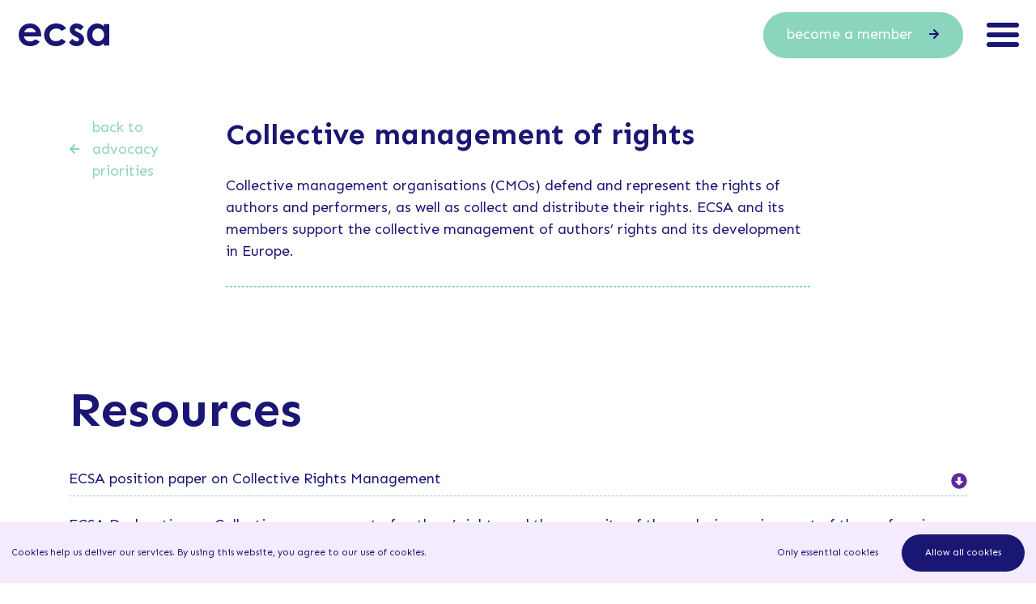

--- FILE ---
content_type: text/html; charset=utf-8
request_url: https://composeralliance.org/advocacy/advocacy-priorities/collective-management-of-rights/
body_size: 32577
content:
<!DOCTYPE html><!--[if IE 7]><html class="ie ie7 nojs" lang="en"><![endif]--><!--[if IE 8]><html class="ie ie8 nojs" lang="en"><![endif]--><!--[if IE 9]><html class="ie ie9 nojs" lang="en"><![endif]--><!--[if IE 10]><html class="ie ie10 nojs" lang="en"><![endif]--><html lang="en" class="nojs"><head><meta charset="UTF-8" /><base href="https://composeralliance.org/" /><!--[if lte IE 8]><script src="js/dry/3p/html5shiv.js"></script><![endif]--><script>document.documentElement.className = document.documentElement.className.replace( "nojs", "js" );</script><title>Collective management of rights • ECSA - European Composer &amp; Songwriter Alliance</title>            <link rel="stylesheet" href="style/dry/utils-ae2ea7f40f.css" />        <link rel="stylesheet" href="build/css/style-713d84d1c1.css"/>    <link rel="apple-touch-icon" sizes="57x57" href="build/favicons/android-chrome-144x144.png"/>    <link rel="apple-touch-icon" sizes="60x60" href="build/favicons/apple-touch-icon-60x60.png"/>    <link rel="apple-touch-icon" sizes="72x72" href="build/favicons/apple-touch-icon-72x72.png"/>    <link rel="apple-touch-icon" sizes="76x76" href="build/favicons/apple-touch-icon-76x76.png"/>    <link rel="apple-touch-icon" sizes="114x114" href="build/favicons/apple-touch-icon-114x114.png"/>    <link rel="apple-touch-icon" sizes="120x120" href="build/favicons/apple-touch-icon-120x120.png"/>    <link rel="apple-touch-icon" sizes="144x144" href="build/favicons/apple-touch-icon-144x144.png"/>    <link rel="apple-touch-icon" sizes="152x152" href="build/favicons/apple-touch-icon-152x152.png"/>    <link rel="apple-touch-icon" sizes="180x180" href="build/favicons/apple-touch-icon-180x180.png"/>    <link rel="icon" type="image/png" href="build/favicons/favicon-32x32.png" sizes="32x32"/>    <link rel="icon" type="image/png" href="build/favicons/android-chrome-192x192.png"
          sizes="192x192"/>    <link rel="icon" type="image/png" href="build/favicons/favicon-16x16.png" sizes="16x16"/>    <link rel="shortcut icon" href="build/favicons/favicon.ico"/>    <meta name="theme-color" content="#000000"/>    <meta name="local:website_name" content="ECSA - European Composer &amp; Songwriter Alliance"/>    <meta name="base:company_name" content="ECSA"/><meta name="robots" content="index, follow" /><meta name="author" content="Tallieu & Tallieu" /><meta name="viewport" content="width=device-width, initial-scale=1.0" />                        
        <!-- Global site tag (gtag.js) - Google Analytics -->        <script async src="https://www.googletagmanager.com/gtag/js?id=UA-188589494-7"></script>        <script>            window.dataLayer = window.dataLayer || [];
            function gtag(){dataLayer.push(arguments);}
            gtag('js', new Date());

            gtag('config', 'UA-188589494-7');
        </script>        
        <meta name="description" content="ECSA’s mission is to defend and promote the rights of composers and songwriters to improve their social &amp; economic conditions, as well as their artistic freedom"/>    <meta property="og:url" content="https://composeralliance.org/advocacy/advocacy-priorities/collective-management-of-rights/"/>    <meta property="og:site_name" content="ECSA - European Composer &amp; Songwriter Alliance"/>    <meta property="og:title" content="Collective management of rights • ECSA - European Composer &amp; Songwriter Alliance"/>    <meta property="og:description" content="ECSA’s mission is to defend and promote the rights of composers and songwriters to improve their social &amp; economic conditions, as well as their artistic freedom"/>    <meta property="og:image" content="https://composeralliance.org/media/og/841-albertobigoniaanozvr6vm8unsplash.jpg"/>    <meta property="og:image:width" content="1200"/>    <meta property="og:image:height" content="630"/></head><body>        <!-- Header -->    <header class="header  wrap wrap--big">    <div class="header__item">        <a class="logo" href="https://composeralliance.org/" title="ECSA">            <svg width="111" height="28" viewBox="0 0 111 28" fill="none" xmlns="http://www.w3.org/2000/svg">    <path fill-rule="evenodd" clip-rule="evenodd" d="M102.637 8.32158C104.003 9.75762 104.686 11.6344 104.686 13.951C104.686 16.3172 104.003 18.2304 102.637 19.6904C101.271 21.1509 99.5512 21.8811 97.4775 21.8811C95.468 21.8811 93.7769 21.1389 92.4024 19.6536C91.028 18.1691 90.3413 16.2761 90.3413 13.9754C90.3413 11.6913 91.0165 9.81887 92.3664 8.35841C93.7168 6.89839 95.4121 6.16773 97.4538 6.16773C99.5432 6.16773 101.271 6.88597 102.637 8.32158ZM104.396 3.62244C103.22 2.4151 101.939 1.50971 100.554 0.905823C99.1686 0.302369 97.687 0 96.1085 0C92.6772 0 89.7618 1.31398 87.3617 3.94065C84.9615 6.56775 83.7615 9.93707 83.7615 14.049C83.7615 18.0141 85.0017 21.3303 87.4823 23.9981C89.9629 26.6659 92.9028 28 96.3015 28C97.8157 28 99.2211 27.7263 100.518 27.1798C101.815 26.6333 103.107 25.7399 104.396 24.4996V27.3143H111V0.685685H104.396V3.62244ZM75.9472 1.13838C74.4394 0.379461 72.8304 0 71.1215 0C68.6215 0 66.5693 0.746501 64.9649 2.2395C63.3598 3.73251 62.558 5.53173 62.558 7.63632C62.558 10.8999 64.6868 13.6169 68.944 15.7866L71.1698 16.9126C73.0886 17.8916 74.0483 18.8951 74.0483 19.923C74.0483 20.478 73.7824 20.9676 73.2503 21.3916C72.7178 21.816 72.0164 22.028 71.1456 22.028C70.3388 22.028 69.416 21.7462 68.3755 21.1834C67.3355 20.6206 66.4283 19.8823 65.6541 18.9683L61.5903 23.4473C63.88 26.4822 66.9443 28 70.7829 28C73.6694 28 75.9718 27.2085 77.6891 25.6256C79.4065 24.0431 80.2654 22.0687 80.2654 19.7028C80.2654 17.9246 79.7896 16.3742 78.8384 15.0525C77.8864 13.7308 76.1369 12.4335 73.589 11.1607L71.1698 9.93707C70.1212 9.41499 69.4643 9.00341 69.198 8.70104C68.9322 8.39953 68.7992 8.06889 68.7992 7.70999C68.7992 7.23673 69.0084 6.841 69.4279 6.52278C69.8474 6.20457 70.4277 6.04567 71.1698 6.04567C72.5244 6.04567 74.0322 6.87783 75.6932 8.54215L79.7815 4.40577C78.733 2.986 77.455 1.89688 75.9472 1.13838ZM53.1111 1.57866C51.0305 0.526363 48.6841 0 46.0715 0C43.2489 0 40.6967 0.620585 38.4151 1.86047C36.1326 3.10036 34.3548 4.80579 33.081 6.97548C31.8069 9.14603 31.1698 11.52 31.1698 14.0979C31.1698 17.8179 32.4799 21.0652 35.101 23.8392C37.7213 26.6132 41.3461 28 45.9745 28C51.119 28 55.1023 26.143 57.9249 22.4289L52.7174 18.8214C51.0707 20.8613 48.7696 21.8811 45.8149 21.8811C43.4254 21.8811 41.4955 21.1641 40.0262 19.7307C38.5569 18.2972 37.8225 16.4479 37.8225 14.1831C37.8225 11.8536 38.5853 9.9435 40.1109 8.45306C41.6365 6.9622 43.6349 6.21699 46.1053 6.21699C47.4616 6.21699 48.6443 6.42899 49.6535 6.85342C50.6627 7.27785 51.6841 8.03634 52.7174 9.12933L58.2153 6.07009C56.8925 4.12867 55.1912 2.63138 53.1111 1.57866ZM6.6764 10.6716C7.41973 9.02354 8.2274 7.87317 9.09941 7.22046C10.4887 6.1763 12.104 5.65379 13.9454 5.65379C15.642 5.65379 17.1321 6.11891 18.4164 7.04915C19.7007 7.97895 20.5609 9.18672 20.9973 10.6716H6.6764ZM27.6254 14.6606C27.6254 10.2553 26.3272 6.7108 23.731 4.02631C21.134 1.34267 17.7637 0 13.6191 0C9.71617 0 6.47067 1.34267 3.88257 4.02631C1.29405 6.7108 0 10.084 0 14.1467C0 18.1118 1.29786 21.4121 3.89442 24.0469C6.49099 26.6822 9.85332 28 13.9818 28C16.6432 28 18.9409 27.5225 20.8762 26.5678C22.8116 25.6136 24.4727 24.1412 25.8598 22.1501L20.2955 19.5071C18.5214 21.2532 16.401 22.1256 13.9336 22.1256C11.8691 22.1256 10.1716 21.5672 8.84119 20.4493C7.51074 19.3319 6.69206 17.8265 6.38601 15.9335H27.6013L27.6254 14.6606Z" fill="#1a1674" /></svg>        </a>    </div>        <div class="header__item header__item--button">        <a class="button button--inverse" href="/about/become-a-member/" title="become a member">            <span class="button__text">                become a member            </span>            <span class="button__icon">                <svg width="14px" height="14px" viewBox="0 0 14 14" version="1.1" xmlns="http://www.w3.org/2000/svg" xmlns:xlink="http://www.w3.org/1999/xlink">    <path d="M6.08398438,1.83886719 L6.69101563,1.23183594 C6.94804688,0.974804688 7.36367188,0.974804688 7.61796875,1.23183594 L12.9335938,6.54472656 C13.190625,6.80175781 13.190625,7.21738281 12.9335938,7.47167969 L7.61796875,12.7873047 C7.3609375,13.0443359 6.9453125,13.0443359 6.69101563,12.7873047 L6.08398438,12.1802734 C5.82421875,11.9205078 5.8296875,11.4966797 6.09492188,11.2423828 L9.38984375,8.10332031 L1.53125,8.10332031 C1.16757812,8.10332031 0.875,7.81074219 0.875,7.44707031 L0.875,6.57207031 C0.875,6.20839844 1.16757812,5.91582031 1.53125,5.91582031 L9.38984375,5.91582031 L6.09492188,2.77675781 C5.82695313,2.52246094 5.82148438,2.09863281 6.08398438,1.83886719 Z" id="path-1"></path></svg>            </span>        </a>    </div>        <div class="header__item header__item--hamburger">        <!-- Hamburger --><div class="hamburger js-hamburger"><span class="hamburger__line"></span><span class="hamburger__line"></span><span class="hamburger__line"></span><span class="hamburger__line"></span><span class="hamburger__line"></span><span class="hamburger__line"></span></div>    </div>    <nav class="nav">        <div class="wrap nav__content">            <ul class="nav__item nav__item--sub">                                                            <li>                            <a class="primary-nav-item" href="about/" title="About">                                About                            </a>                            <ul class="nav__sub-item">                                                                    <li>                                        <a class="secondary-nav-item" href="about/mission/" title="Mission">                                            Mission                                        </a>                                    </li>                                                                    <li>                                        <a class="secondary-nav-item" href="about/who-we-are/" title="Mission">                                            Who we are                                        </a>                                    </li>                                                                    <li>                                        <a class="secondary-nav-item" href="about/our-members/" title="Mission">                                            Our members                                        </a>                                    </li>                                                                    <li>                                        <a class="secondary-nav-item" href="about/become-a-member/" title="Mission">                                            Become a member                                        </a>                                    </li>                                                                    <li>                                        <a class="secondary-nav-item" href="about/benefits-for-ecsa-members/" title="Mission">                                            Benefits for ECSA members                                        </a>                                    </li>                                                            </ul>                        </li>                                                                                <li>                            <a class="primary-nav-item" href="advocacy/" title="About">                                Advocacy                            </a>                            <ul class="nav__sub-item">                                                                    <li>                                        <a class="secondary-nav-item" href="advocacy/alliances/" title="Mission">                                            Alliances                                        </a>                                    </li>                                                                    <li>                                        <a class="secondary-nav-item" href="advocacy/advocacy-priorities/" title="Mission">                                            Advocacy Priorities                                        </a>                                    </li>                                                                    <li>                                        <a class="secondary-nav-item" href="advocacy/working-groups/" title="Mission">                                            Working Groups                                        </a>                                    </li>                                                                    <li>                                        <a class="secondary-nav-item" href="advocacy/event-series/" title="Mission">                                            Event Series                                        </a>                                    </li>                                                            </ul>                        </li>                                                                                <li>                            <a class="primary-nav-item" href="cultural-activities/" title="About">                                Cultural Activities                            </a>                            <ul class="nav__sub-item">                                                                    <li>                                        <a class="secondary-nav-item" href="cultural-activities/camille-awards/" title="Mission">                                            Camille Awards                                        </a>                                    </li>                                                                    <li>                                        <a class="secondary-nav-item" href="cultural-activities/ecco/" title="Mission">                                            ECCO                                        </a>                                    </li>                                                                    <li>                                        <a class="secondary-nav-item" href="cultural-activities/tune-in-dialogues-podcast/" title="Mission">                                            Tune in Dialogues Podcast                                        </a>                                    </li>                                                            </ul>                        </li>                                                                                                                                                                                                                                <li>                            <a class="primary-nav-item" href="partnerships/" title="About">                                Partnerships                            </a>                            <ul class="nav__sub-item">                                                                    <li>                                        <a class="secondary-nav-item" href="partnerships/film-music-career-mentoring-for-european-film-composers/" title="Mission">                                            Film Music Career Mentoring for European Film Composers                                        </a>                                    </li>                                                                    <li>                                        <a class="secondary-nav-item" href="partnerships/aec-ecsa-ejn-jmi-mentorship-programme-2025-2027/" title="Mission">                                            AEC–ECSA–EJN–JMI Mentorship Programme 2025–2027                                        </a>                                    </li>                                                            </ul>                        </li>                                                </ul>            <ul class="nav__item">                                                                                                                                                                        <li>                            <a class="primary-nav-item" href="news/" title="Resources">                                News                            </a>                        </li>                                                                                <li>                            <a class="primary-nav-item" href="resources/" title="Resources">                                Resources                            </a>                        </li>                                                                                <li>                            <a class="primary-nav-item" href="publications/" title="Resources">                                Publications                            </a>                        </li>                                                                                <li>                            <a class="primary-nav-item" href="contact/" title="Resources">                                Contact                            </a>                        </li>                                                                                    </ul>        </div>    </nav></header>    <!-- Main -->    <main id="main">        <section class="section item-section wrap">    <div class="item-section__prev">                            <a class="link link--subtle link--mirrored" href="advocacy/advocacy-priorities/" title="Back to advocacy priorities">                <span class="link__icon">                    <svg width="14px" height="14px" viewBox="0 0 14 14" version="1.1" xmlns="http://www.w3.org/2000/svg" xmlns:xlink="http://www.w3.org/1999/xlink">    <path d="M6.08398438,1.83886719 L6.69101563,1.23183594 C6.94804688,0.974804688 7.36367188,0.974804688 7.61796875,1.23183594 L12.9335938,6.54472656 C13.190625,6.80175781 13.190625,7.21738281 12.9335938,7.47167969 L7.61796875,12.7873047 C7.3609375,13.0443359 6.9453125,13.0443359 6.69101563,12.7873047 L6.08398438,12.1802734 C5.82421875,11.9205078 5.8296875,11.4966797 6.09492188,11.2423828 L9.38984375,8.10332031 L1.53125,8.10332031 C1.16757812,8.10332031 0.875,7.81074219 0.875,7.44707031 L0.875,6.57207031 C0.875,6.20839844 1.16757812,5.91582031 1.53125,5.91582031 L9.38984375,5.91582031 L6.09492188,2.77675781 C5.82695313,2.52246094 5.82148438,2.09863281 6.08398438,1.83886719 Z" id="path-1"></path></svg>                </span>                <span class="link__text">                    back to advocacy priorities                </span>            </a>            </div>    <div class="item-section__content">        <h1 class="title title--charlie">Collective management of rights</h1>                <p class="paragraph">            Collective management organisations (CMOs) defend and represent the rights of authors and performers, as well as collect and distribute their rights. ECSA and its members support the collective management of authors’ rights and its development in Europe.        </p>        <hr/>                            </div>    <div class="item-section__next">    </div></section><section class="section">    <div class="wrap">        <h2 class="title title--beta">            Resources
        </h2>        <div class="link-group">                    <div class="link-group__item">            <a class="link link--download"
               target="_blank"
               href="https://composeralliance.org/media/42-ecsapositionpaperoncollectiverightsmanagement.pdf"
               title="ECSA position paper on Collective Rights Management">                <span class="link__text">                    ECSA position paper on Collective Rights Management                </span>                <span class="link__icon">                    <svg fill="#5C2A9D" width="20px" height="21px" viewBox="0 0 20 21" version="1.1" xmlns="http://www.w3.org/2000/svg" xmlns:xlink="http://www.w3.org/1999/xlink">    <path d="M19.6875,10 C19.6875,15.3515625 15.3515625,19.6875 10,19.6875 C4.6484375,19.6875 0.3125,15.3515625 0.3125,10 C0.3125,4.6484375 4.6484375,0.3125 10,0.3125 C15.3515625,0.3125 19.6875,4.6484375 19.6875,10 Z M8.28125,5.46875 L8.28125,10 L5.51171875,10 C5.09375,10 4.8828125,10.5078125 5.1796875,10.8007812 L9.66796875,15.265625 C9.8515625,15.4492188 10.1445312,15.4492188 10.328125,15.265625 L14.8164062,10.8007812 C15.1132812,10.5039062 14.9023437,10 14.484375,10 L11.71875,10 L11.71875,5.46875 C11.71875,5.2109375 11.5078125,5 11.25,5 L8.75,5 C8.4921875,5 8.28125,5.2109375 8.28125,5.46875 Z"></path></svg>                </span>            </a>        </div>                    <div class="link-group__item">            <a class="link link--download"
               target="_blank"
               href="https://composeralliance.org/media/44-declarationsupportingexclusiveassignment.pdf"
               title="ECSA Declaration on Collective management of authors’ rights and the necessity of the exclusive assignment of the performing right">                <span class="link__text">                    ECSA Declaration on Collective management of authors’ rights and the necessity of the exclusive assignment of the performing right                </span>                <span class="link__icon">                    <svg fill="#5C2A9D" width="20px" height="21px" viewBox="0 0 20 21" version="1.1" xmlns="http://www.w3.org/2000/svg" xmlns:xlink="http://www.w3.org/1999/xlink">    <path d="M19.6875,10 C19.6875,15.3515625 15.3515625,19.6875 10,19.6875 C4.6484375,19.6875 0.3125,15.3515625 0.3125,10 C0.3125,4.6484375 4.6484375,0.3125 10,0.3125 C15.3515625,0.3125 19.6875,4.6484375 19.6875,10 Z M8.28125,5.46875 L8.28125,10 L5.51171875,10 C5.09375,10 4.8828125,10.5078125 5.1796875,10.8007812 L9.66796875,15.265625 C9.8515625,15.4492188 10.1445312,15.4492188 10.328125,15.265625 L14.8164062,10.8007812 C15.1132812,10.5039062 14.9023437,10 14.484375,10 L11.71875,10 L11.71875,5.46875 C11.71875,5.2109375 11.5078125,5 11.25,5 L8.75,5 C8.4921875,5 8.28125,5.2109375 8.28125,5.46875 Z"></path></svg>                </span>            </a>        </div>    </div>    </div></section><section class="section section--wave">    <div class="wrap">        <div class="item-nav-block-grid">                        <div class="item-nav-block-grid__item">                <div class="item-nav-block item-nav-block--small">                    <a class="item-nav-block__main" href="advocacy/advocacy-priorities/contractual-practices/" title="Contractual practices">                        <div class="item-nav-block__content">                            <h3 class="title title--delta">                                Contractual practices                            </h3>                        </div>                        <div class="item-nav-block__footer">                            <div class="link">Read more</div>                        </div>                    </a>                </div>            </div>                                    <div class="item-nav-block-grid__item">                <div class="item-nav-block item-nav-block--small">                    <a class="item-nav-block__main" href="advocacy/advocacy-priorities/cultural-policies/" title="Cultural policies">                        <div class="item-nav-block__content">                            <h3 class="title title--delta">                                Cultural policies                            </h3>                        </div>                        <div class="item-nav-block__footer">                            <div class="link">Read more</div>                        </div>                    </a>                </div>            </div>                    </div>    </div></section>        
                    

        <section class="section">    <div class="wrap">        <div class="content-section__wrap">            <div class="section__grid section__grid--bottom">                                <div class="section__item">                    
                                                                                                                                                                                                                                                                                                                                                                                                                        <!-- Breadcrumbs -->        <ol class="breadcrumbs">                            <li class="breadcrumbs__item">                    <a href="" title="Home" class="link">                        Home                    </a>                </li>                            <li class="breadcrumbs__item">                    <a href="advocacy/" title="Advocacy" class="link">                        Advocacy                    </a>                </li>                            <li class="breadcrumbs__item">                    <a href="advocacy/advocacy-priorities/" title="Advocacy Priorities" class="link">                        Advocacy Priorities                    </a>                </li>                            <li class="breadcrumbs__item">                    <a href="advocacy/advocacy-priorities/collective-management-of-rights/" title="Collective management of rights" class="link">                        Collective management of rights                    </a>                </li>                    </ol>                        
                </div>            </div>        </div>    </div></section>    </main>    <!-- Footer -->    <footer class="footer">    <div class="wrap">        <div class="footer__grid">            <div class="footer__item">                <a class="logo logo--full" href="https://composeralliance.org/" title="ECSA">                    <svg viewBox="0 0 285 130" version="1.1" xmlns="http://www.w3.org/2000/svg" xmlns:xlink="http://www.w3.org/1999/xlink">    <path d="M88.0322923,81.923477 C105.26816,87.3664467 114.684903,92.0166434 123.528029,96.7756362 L124.749508,97.4353576 C124.884979,97.508757 125.020394,97.5821919 125.155778,97.6556657 L125.96793,98.0970014 C126.374037,98.3179288 126.780345,98.5392652 127.187569,98.7610993 C138.532909,104.942308 150.264808,111.333526 178,119.637377 L177.587772,121 C150.824638,112.987188 138.880764,106.742944 127.872999,100.756576 L127.186107,100.38275 C126.957466,100.258244 126.729105,100.133836 126.5009,100.009513 L126.090957,99.7861961 L126.090957,99.7861961 L125.272285,99.3404981 C115.726747,94.1474951 106.288973,89.181667 87.6000565,83.279338 C77.8987225,80.2155956 67.4737239,79.5912007 56.6134696,81.4256893 C47.9057117,82.8961354 38.8985974,85.9403421 29.8435409,90.4745306 C14.4072497,98.2032014 4.07662572,107.690472 3.97432363,107.785521 L3,106.74336 C3.10418959,106.647559 13.5846805,97.0220357 29.2006609,89.2031996 C43.6494161,81.9689354 65.5850989,74.8342287 88.0322923,81.923477 Z M88.0505898,71.5754137 C106.195823,77.8256938 115.827313,83.1064296 125.141604,88.2131253 C125.384578,88.3463362 125.627282,88.4793994 125.869864,88.612327 L127.325073,89.4083633 C127.689099,89.6070144 128.053514,89.8054152 128.418816,90.0036068 L129.15075,90.3997233 C140.029681,96.2716746 151.981116,101.983606 178,108.607678 L177.648061,110 C152.355859,103.560733 140.271057,97.9751127 129.603917,92.2721695 L128.86185,91.8740872 C127.998443,91.4094072 127.142611,90.9438004 126.287997,90.476743 L125.555621,90.0760407 C125.189434,89.8754997 124.823137,89.6746648 124.45623,89.4734948 L124.041284,89.246009 L124.041284,89.246009 L123.209478,88.7902811 C120.29255,87.1933592 117.308816,85.575987 114.007713,83.9139149 L113.055689,83.4377999 C106.488219,80.1757495 98.6200507,76.7345088 87.586499,72.9336097 C65.7640349,65.4172726 44.2017487,71.424503 29.9569172,77.7892932 C16.9476774,83.6013711 7.49975871,90.7591961 4.74791217,92.9530499 L4.56278189,93.1012265 C4.15758041,93.426876 3.94045418,93.6104644 3.92591594,93.6227799 L3,92.528488 C3.10497742,92.4386241 13.6740888,83.4981149 29.3383812,76.4936606 C43.827153,70.0147395 65.7746082,63.9013408 88.0505898,71.5754137 Z M87.0174575,62.349278 C103.055482,68.5929444 112.197639,73.7168792 121.038631,78.6716819 C121.568788,78.9688163 122.096054,79.2643301 122.621812,79.5583942 L123.40949,79.9984245 L123.40949,79.9984245 L124.195945,80.4364084 C124.589039,80.6549102 124.982063,80.8726926 125.375601,81.0898278 L126.163536,81.5232566 L126.163536,81.5232566 L126.953879,81.9550877 L126.953879,81.9550877 L127.747668,82.3854492 C128.012954,82.5286723 128.278987,82.6716719 128.545941,82.8144693 L129.349735,83.2422762 C139.973938,88.867643 152.303918,94.210858 177,100.588515 L176.648262,102 C151.183898,95.42352 138.786549,89.9375488 127.905404,84.1170203 L127.101993,83.6852367 C126.301007,83.2527983 125.506775,82.8183311 124.714603,82.381256 L123.922944,81.94329 C123.65917,81.7969973 123.395452,81.6503933 123.131614,81.5034567 L122.339571,81.0616273 L122.339571,81.0616273 L121.545772,80.6176731 L121.545772,80.6176731 L120.749173,80.1714655 C120.616115,80.0969026 120.482897,80.0222404 120.349497,79.9474763 L119.453425,79.4453695 C119.303822,79.3615767 119.15407,79.2777267 119.004137,79.1938148 L118.1021,78.6895655 L118.1021,78.6895655 L117.194174,78.1836124 C109.295538,73.790666 100.560927,69.1809326 86.5072116,63.7088697 C64.9746085,55.3264506 43.4152099,60.9001231 29.1215317,67.0534576 C13.5794116,73.7430178 3.01483077,82.5467297 2.90991335,82.6351397 L2,81.5119485 C2.10604963,81.4227698 12.8038529,72.5029718 28.5275028,65.7280767 C43.07253,59.4609624 65.0270672,53.7869638 87.0174575,62.349278 Z M87.0987502,52.2214973 C100.382493,57.7251458 109.495305,62.7041348 117.535734,67.0966508 C119.531079,68.1868647 121.471914,69.2472999 123.408976,70.2815418 L124.302922,70.7570374 C136.968594,77.4672469 149.806706,83.0812407 177,88.6012848 L176.714434,90 C151.595299,84.9010329 138.27016,79.5179477 126.578899,73.5477493 L125.682622,73.0873402 C124.938125,72.7026924 124.199272,72.3156001 123.463385,71.9259836 L122.581574,71.457227 C121.994421,71.143908 121.408482,70.8289531 120.822387,70.5123213 L119.942955,70.036111 C118.916415,69.4790531 117.887297,68.9167973 116.848259,68.3491247 C108.839938,63.9731928 99.7626325,59.0138032 86.5502817,53.5399306 C64.7784973,44.5197063 43.1963349,49.1101004 28.9255758,54.5489203 C13.4324721,60.4539785 2.98928317,68.5903475 2.88540655,68.6717602 L2,67.5504512 C2.10538755,67.4679078 12.7204451,59.1969817 28.4152583,53.2154106 C42.9285221,47.6834938 64.8914395,43.019979 87.0987502,52.2214973 Z M84.8542488,40.68325 C97.8796239,46.1408547 107.07795,51.3897717 115.193385,56.0210341 C116.642743,56.8481255 118.064692,57.6595733 119.47647,58.4552113 L120.416337,58.9832926 C121.042163,59.333783 121.666737,59.6811431 122.291571,60.0253585 L123.229207,60.5393211 C136.207783,67.6164601 149.62449,73.3364365 177,77.5689984 L176.782588,79 C150.853536,74.9911086 136.957885,69.4346784 124.700681,62.9622726 L123.760875,62.4625992 C123.292413,62.2118699 122.82598,61.9598095 122.360985,61.7064539 L121.432738,61.1980268 C119.888271,60.3478056 118.355401,59.4834605 116.812223,58.6063225 L115.884904,58.0785151 C115.42045,57.8138545 114.954675,57.5480665 114.486987,57.281187 C106.407156,52.6701818 97.248979,47.4441975 84.3042809,42.0206096 C62.4619968,32.8689262 41.4855712,36.6780507 27.7341021,41.4847485 C12.813762,46.7000308 2.96433758,54.1650128 2.86661602,54.2395441 L2,53.0864106 C2.09961539,53.0099682 12.1308473,45.4066255 27.2644326,40.1168118 C41.251494,35.2279385 62.5968374,31.3580423 84.8542488,40.68325 Z M162.01421,31.3156526 C163.185517,31.3156526 164.143757,31.7374803 164.885957,32.5807427 C165.6289,33.4240051 166,34.6104693 166,36.1401355 C166,36.2333071 165.997025,36.372868 165.991819,36.5592113 L165.991819,36.5592113 L159.455555,36.5592113 C159.510959,37.5770231 159.783149,38.3562054 160.272495,38.8971513 C160.762956,39.4380973 161.37278,39.7085702 162.10494,39.7085702 C162.64969,39.7085702 163.114495,39.5576086 163.499353,39.254899 C163.884211,38.9525826 164.190238,38.4698198 164.415203,37.8066106 L164.415203,37.8066106 L165.950545,38.0074997 C165.708847,38.9553345 165.260031,39.6912725 164.605587,40.2149208 C163.950399,40.7381759 163.114495,41 162.097131,41 C160.814271,41 159.798394,40.5824967 159.047271,39.7478831 C158.296519,38.9132696 157.920957,37.7429237 157.920957,36.2364522 C157.920957,34.6776944 158.300981,33.4676424 159.059913,32.6066892 C159.81959,31.7461292 160.803487,31.3156526 162.01421,31.3156526 Z M134.872239,31.3156526 C135.620388,31.3156526 136.228352,31.4088242 136.696131,31.5947744 C137.163538,31.7811177 137.507493,32.0150296 137.727625,32.2969034 C137.947756,32.5791702 138.101699,32.9353453 138.189826,33.3658219 C138.239281,33.633543 138.264195,34.1163058 138.264195,34.8141103 L138.264195,34.8141103 L138.264616,37.1927785 C138.268549,38.4887424 138.300016,39.3172493 138.359015,39.6782993 C138.422228,40.0651385 138.54754,40.4358594 138.734577,40.7904621 L138.734577,40.7904621 L137.182874,40.7904621 C137.028931,40.464951 136.93002,40.0840087 136.885771,39.6476352 C136.335815,40.1421918 135.806309,40.4908975 135.297256,40.6945385 C134.788574,40.8981795 134.242336,41 133.659285,41 C132.696582,41 131.956614,40.7511491 131.43938,40.2538406 C130.922145,39.756532 130.663714,39.121235 130.663714,38.3475566 C130.663714,37.8938853 130.761137,37.479527 130.956727,37.1044817 C131.151945,36.7290432 131.407773,36.4282993 131.724212,36.2014637 C132.040279,35.974628 132.396877,35.8032237 132.79289,35.6864643 C133.084415,35.6050865 133.524306,35.5268538 134.113306,35.4509798 C135.312501,35.3000181 136.19563,35.1195718 136.762319,34.9100339 C136.767525,34.6949921 136.7705,34.5581831 136.7705,34.5 C136.7705,33.8603786 136.630315,33.4094593 136.349573,33.1476352 C135.969921,32.7930325 135.405834,32.6153381 134.657685,32.6153381 C133.958991,32.6153381 133.443244,32.7450708 133.110444,33.0037498 C132.777644,33.2628221 132.531484,33.7208177 132.371963,34.3777368 L132.371963,34.3777368 L130.919542,34.168592 C131.051547,33.5112798 131.268703,32.9805552 131.571384,32.5764183 C131.874065,32.1718882 132.311353,31.8609229 132.88362,31.6427362 C133.455887,31.4245494 134.118512,31.3156526 134.872239,31.3156526 Z M153.506059,31.3156526 C154.45835,31.3156526 155.235875,31.5700073 155.841608,32.0791097 C156.446597,32.587819 156.83443,33.3107838 157.005106,34.2472179 L157.005106,34.2472179 L155.560866,34.4827023 C155.423284,33.8603786 155.179355,33.3921616 154.830937,33.0780513 C154.480661,32.763941 154.058618,32.6066892 153.563323,32.6066892 C152.815546,32.6066892 152.207582,32.8905286 151.739803,33.4574211 C151.272023,34.0247067 151.038134,34.9218277 151.038134,36.1491775 C151.038134,37.3938248 151.264215,38.2984154 151.715261,38.8625559 C152.166307,39.4266965 152.755307,39.7085702 153.481517,39.7085702 C154.064568,39.7085702 154.551311,39.5198682 154.941747,39.1416778 C155.332554,38.7634874 155.580202,38.1820491 155.68469,37.3965768 L155.68469,37.3965768 L157.145291,37.5974658 C156.98577,38.6616669 156.576743,39.495101 155.919323,40.096982 C155.262276,40.6988629 154.454632,41 153.49825,41 C152.298311,41 151.333749,40.5856417 150.605308,39.756532 C149.876123,38.9278154 149.511716,37.7397786 149.511716,36.1928148 C149.511716,35.1923007 149.668634,34.3168017 149.98247,33.566711 C150.295934,32.8162272 150.773381,32.253266 151.413696,31.8782206 C152.055126,31.5031753 152.752332,31.3156526 153.506059,31.3156526 Z M114.208525,31.3156526 C114.956674,31.3156526 115.564638,31.4088242 116.032417,31.5947744 C116.499824,31.7811177 116.843779,32.0150296 117.063911,32.2969034 C117.284042,32.5791702 117.437985,32.9353453 117.526112,33.3658219 C117.575567,33.633543 117.600481,34.1163058 117.600481,34.8141103 L117.600481,34.8141103 L117.600902,37.1927785 C117.604835,38.4887424 117.636302,39.3172493 117.695301,39.6782993 C117.758514,40.0651385 117.883825,40.4358594 118.070863,40.7904621 L118.070863,40.7904621 L116.51916,40.7904621 C116.365217,40.464951 116.266306,40.0840087 116.222429,39.6476352 C115.6721,40.1421918 115.142595,40.4908975 114.633542,40.6945385 C114.12486,40.8981795 113.578622,41 112.995571,41 C112.032868,41 111.2929,40.7511491 110.775666,40.2538406 C110.258431,39.756532 110,39.121235 110,38.3475566 C110,37.8938853 110.097795,37.479527 110.293013,37.1044817 C110.48823,36.7290432 110.744059,36.4282993 111.060498,36.2014637 C111.376565,35.974628 111.733162,35.8032237 112.129176,35.6864643 C112.420701,35.6050865 112.860592,35.5268538 113.449592,35.4509798 C114.648787,35.3000181 115.531915,35.1195718 116.098605,34.9100339 C116.103811,34.6949921 116.106785,34.5581831 116.106785,34.5 C116.106785,33.8603786 115.9666,33.4094593 115.685859,33.1476352 C115.306206,32.7930325 114.74212,32.6153381 113.993971,32.6153381 C113.295277,32.6153381 112.77953,32.7450708 112.44673,33.0037498 C112.11393,33.2628221 111.86777,33.7208177 111.708249,34.3777368 L111.708249,34.3777368 L110.255828,34.168592 C110.387833,33.5112798 110.604989,32.9805552 110.90767,32.5764183 C111.210351,32.1718882 111.647638,31.8609229 112.219906,31.6427362 C112.792173,31.4245494 113.454798,31.3156526 114.208525,31.3156526 Z M144.692253,31.3156526 C145.220271,31.3156526 145.70627,31.4159006 146.149136,31.6163965 C146.592001,31.8172856 146.923314,32.0802891 147.143445,32.4061933 C147.363577,32.7320975 147.51752,33.1185436 147.605275,33.566711 C147.660308,33.8576267 147.688196,34.366336 147.688196,35.0932321 L147.688196,35.0932321 L147.688196,40.7904621 L146.202681,40.7904621 L146.202681,35.1545603 C146.202681,34.5145458 146.144674,34.0361074 146.029402,33.7192452 C145.913759,33.402383 145.708873,33.1492077 145.414745,32.9601125 C145.119873,32.7710173 144.775174,32.6766663 144.379161,32.6766663 C143.745911,32.6766663 143.200417,32.8889561 142.740447,33.3135357 C142.281592,33.7381154 142.051792,34.5436374 142.051792,35.7301016 L142.051792,35.7301016 L142.051792,40.7904621 L140.56665,40.7904621 L140.56665,31.5247974 L141.903427,31.5247974 L141.903427,32.8421737 C142.547088,31.8247551 143.476325,31.3156526 144.692253,31.3156526 Z M121.354984,28 L121.354984,40.7904621 L119.869842,40.7904621 L119.869842,28 L121.354984,28 Z M128.90601,31.5247974 L128.90601,40.7904621 L127.420495,40.7904621 L127.420495,31.5247974 L128.90601,31.5247974 Z M125.10986,28 L125.10986,40.7904621 L123.624345,40.7904621 L123.624345,28 L125.10986,28 Z M116.098605,36.1401355 C115.55906,36.372868 114.750672,36.5710052 113.672326,36.7337607 C113.061759,36.8265393 112.629677,36.9315048 112.376824,37.0478711 C112.123598,37.1642373 111.92838,37.3340692 111.790798,37.5581529 C111.653216,37.7822366 111.584425,38.0306943 111.584425,38.3039192 C111.584425,38.722995 111.734278,39.0717007 112.034356,39.3508225 C112.334062,39.6303375 112.772837,39.7698984 113.35031,39.7698984 C113.922577,39.7698984 114.431631,39.6374138 114.877099,39.3728378 C115.322568,39.1082618 115.650162,38.7461897 115.859138,38.2866215 C116.018659,37.9320189 116.098605,37.4083706 116.098605,36.7160699 L116.098605,36.7160699 Z M136.762319,36.1401355 C136.222774,36.372868 135.414386,36.5710052 134.33604,36.7337607 C133.725473,36.8265393 133.293391,36.9315048 133.040538,37.0478711 C132.787312,37.1642373 132.592094,37.3340692 132.454512,37.5581529 C132.31693,37.7822366 132.248139,38.0306943 132.248139,38.3039192 C132.248139,38.722995 132.397992,39.0717007 132.69807,39.3508225 C132.997776,39.6303375 133.436551,39.7698984 134.014024,39.7698984 C134.586291,39.7698984 135.095345,39.6374138 135.540813,39.3728378 C135.986282,39.1082618 136.313876,38.7461897 136.522852,38.2866215 C136.682373,37.9320189 136.762319,37.4083706 136.762319,36.7160699 L136.762319,36.7160699 Z M162.030199,32.6066892 C161.348238,32.6066892 160.774484,32.8480706 160.309679,33.3308334 C159.844875,33.8139894 159.587931,34.4595077 159.538476,35.2677815 L159.538476,35.2677815 L164.431936,35.2677815 C164.365748,34.4885993 164.179082,33.904016 163.870452,33.5140317 C163.397839,32.9093988 162.783926,32.6066892 162.030199,32.6066892 Z M128.90601,28 L128.90601,29.806036 L127.420495,29.806036 L127.420495,28 L128.90601,28 Z M237.695715,16.3714219 C238.745789,16.3714219 239.610911,16.7934123 240.292213,17.6366428 L240.292213,17.6366428 L240.292213,16.5713515 L241.68275,16.5713515 L241.68275,24.2133161 C241.68275,25.5895675 241.54196,26.5648341 241.259625,27.1394913 C240.978045,27.7137733 240.531141,28.1676474 239.920045,28.5003634 C239.308194,28.8334545 238.555552,29 237.662499,29 C236.601101,29 235.743528,28.7625601 235.090535,28.2880553 C234.437164,27.8135506 234.121236,27.0989802 234.143883,26.1447193 L234.143883,26.1447193 L235.609533,26.3611534 C235.671435,26.8105263 235.841666,27.1379909 236.120981,27.343172 C236.495037,27.6207479 237.005731,27.7595358 237.653817,27.7595358 C238.352105,27.7595358 238.890731,27.6207479 239.270448,27.343172 C239.650166,27.0655961 239.906834,26.6773649 240.04083,26.1777283 C240.118962,25.8727699 240.155198,25.2317196 240.149914,24.2549525 C239.490881,25.0265385 238.670298,25.4121439 237.687033,25.4121439 C236.464086,25.4121439 235.517434,24.973649 234.847833,24.0966592 C234.177099,23.2200445 233.842298,22.1682569 233.842298,20.9416716 C233.842298,20.0980659 233.995921,19.3197281 234.303168,18.6066581 C234.610415,17.8935881 235.055809,17.3425624 235.638974,16.9543313 C236.222893,16.565725 236.908348,16.3714219 237.695715,16.3714219 Z M146.823928,16.3714219 C147.583363,16.3714219 148.254097,16.565725 148.834997,16.9543313 C149.41552,17.3425624 149.85412,17.8905873 150.149665,18.5984058 C150.445966,19.3058493 150.59355,20.0815614 150.59355,20.925167 C150.59355,21.8295393 150.43049,22.6442621 150.103994,23.3682101 C149.777497,24.0925331 149.302661,24.6476849 148.679486,25.0332904 C148.056689,25.4188958 147.402563,25.6116985 146.715599,25.6116985 C146.212832,25.6116985 145.761775,25.5062947 145.362808,25.295487 C144.963463,25.0846794 144.635079,24.8183566 144.378033,24.4961435 L144.378033,24.4961435 L144.378033,28.8000703 L142.870486,28.8000703 L142.870486,16.5713515 L144.244415,16.5713515 L144.244415,17.7199156 C144.568269,17.2705427 144.933644,16.9333255 145.34167,16.7086391 C145.74932,16.4839526 146.243028,16.3714219 146.823928,16.3714219 Z M12.1467274,1 C15.843262,1 18.8492684,2.1988161 21.1655016,4.5949187 C23.4809798,6.9917861 24.6389076,10.1565076 24.6389076,14.0898481 L24.6389076,14.0898481 L24.6173876,15.2263334 L5.69563078,15.2263334 C5.96859519,16.9165303 6.69876555,18.2606574 7.88538675,19.2583324 C9.07200796,20.2563899 10.5859599,20.7550362 12.4272427,20.7550362 C14.6279474,20.7550362 16.519066,19.9760925 18.1013534,18.417058 L18.1013534,18.417058 L23.0641711,20.7768328 C21.8269589,22.5545987 20.3454758,23.8692812 18.619344,24.7212628 C16.8932122,25.5736268 14.8439027,26 12.4702827,26 C8.78809478,26 5.78926173,24.823363 3.47340602,22.4704713 C1.15755031,20.117962 0,17.171207 0,13.6309711 C0,10.0035486 1.15415241,6.9917861 3.46283478,4.5949187 C5.77113961,2.1988161 8.66577048,1 12.1467274,1 Z M41.0907708,1 C43.4209731,1 45.5137003,1.4699665 47.3693297,2.40951711 C49.2245816,3.34945011 50.7419314,4.6863117 51.9217568,6.41971947 L51.9217568,6.41971947 L47.0182136,9.15118467 C46.0966284,8.1753063 45.1856144,7.49808036 44.2855492,7.11912446 C43.385484,6.74016856 42.3306257,6.55088181 41.1209743,6.55088181 C38.9176267,6.55088181 37.1352409,7.21625342 35.7745718,8.54737905 C34.4139028,9.87812228 33.7335682,11.583615 33.7335682,13.6634749 C33.7335682,15.6855928 34.3886073,17.3367851 35.699063,18.6166695 C37.0095187,19.8965538 38.7307424,20.5366872 40.861979,20.5366872 C43.4972371,20.5366872 45.549567,19.6261988 47.0182136,17.8048396 L47.0182136,17.8048396 L51.6627616,21.0257736 C49.1452973,24.3419245 45.592607,26 41.0043132,26 C36.8762456,26 33.6433352,24.761797 31.306337,22.2850085 C28.9685838,19.80822 27.8000847,16.9088823 27.8000847,13.5873778 C27.8000847,11.2857274 28.3682886,9.16609817 29.5046964,7.22810774 C30.6407267,5.29088211 32.2264121,3.76817535 34.26213,2.66113465 C36.2970929,1.55409395 38.5733065,1 41.0907708,1 Z M63.4326999,1 C64.9568456,1 66.3918908,1.33880417 67.736703,2.0164125 C69.0815152,2.69363844 70.2213209,3.66607523 71.1564978,4.93372287 L71.1564978,4.93372287 L67.5101765,8.62691772 C66.0286934,7.14092112 64.6838812,6.39792282 63.4757399,6.39792282 C62.8139051,6.39792282 62.2962921,6.53979228 61.9221458,6.82391361 C61.5479996,7.10803494 61.3614928,7.46137021 61.3614928,7.88391942 C61.3614928,8.20436851 61.4800416,8.49957936 61.7171394,8.76878719 C61.9546146,9.03875981 62.5405631,9.40624379 63.4757399,9.87238631 L63.4757399,9.87238631 L65.6334046,10.9648959 C67.9058428,12.1013812 69.4662327,13.2596632 70.3153294,14.4397418 C71.1636711,15.6198204 71.5880307,17.0040993 71.5880307,18.5918136 C71.5880307,20.7041773 70.8219937,22.4670297 69.2902971,23.8799884 C67.7586006,25.2933295 65.705138,26 63.1306646,26 C59.7070944,26 56.9740524,24.6447833 54.9319162,21.9351148 L54.9319162,21.9351148 L58.5563399,17.936002 C59.2468681,18.7520382 60.0559452,19.4112914 60.9835711,19.9137617 C61.9115746,20.416232 62.7346208,20.6678495 63.4542199,20.6678495 C64.2308282,20.6678495 64.8564188,20.4785628 65.3313693,20.0996069 C65.8059423,19.7210334 66.04304,19.2839531 66.04304,18.7883659 C66.04304,17.870612 65.1871475,16.9746547 63.4757399,16.1004941 L63.4757399,16.1004941 L61.4906129,15.0951711 C57.6936515,13.1579455 55.7949821,10.7320158 55.7949821,7.81814705 C55.7949821,5.93904584 56.5100507,4.33259403 57.941698,2.99955642 C59.3725903,1.66651881 61.2029243,1 63.4326999,1 Z M85.718375,1 C87.126237,1 88.4476415,1.26997262 89.6833434,1.80877067 C90.9186678,2.34795111 92.0611164,3.15633939 93.109934,4.23431788 L93.109934,4.23431788 L93.109934,1.61221836 L99,1.61221836 L99,25.3877816 L93.109934,25.3877816 L93.109934,22.8746654 C91.9603121,23.9820885 90.8076699,24.7797696 89.6512522,25.2677088 C88.494457,25.755648 87.2410104,26 85.8905351,26 C82.8592332,26 80.2371892,24.8088319 78.0247806,22.426878 C75.812372,20.0449241 74.7061677,17.0840204 74.7061677,13.5437845 C74.7061677,9.87238631 75.7765053,6.86406534 77.9171805,4.51843921 C80.0578558,2.17319547 82.6580022,1 85.718375,1 Z M194.747991,13 C195.585559,13 196.271013,13.2554448 196.803977,13.7659594 C197.337695,14.276474 197.604554,14.8897667 197.604554,15.6054624 C197.604554,16.7656547 196.830776,17.7563006 195.283974,18.5774001 L195.283974,18.5774001 L197.486789,21.3662877 C197.738173,20.8779041 197.934071,20.3118743 198.073728,19.6681983 L198.073728,19.6681983 L199.640158,20.0009143 C199.371789,21.0665807 199.009057,21.9435705 198.551206,22.6315086 C199.115121,23.375337 199.754526,23.9998828 200.469422,24.5047708 L200.469422,24.5047708 L199.455206,25.6949713 C198.846752,25.3067401 198.21867,24.7324581 197.570961,23.9717501 C197.073856,24.5212753 196.532211,24.9335131 195.946026,25.2080881 C195.359087,25.4826632 194.725721,25.6203259 194.044041,25.6203259 C192.787878,25.6203259 191.791025,25.1983355 191.053859,24.3547298 C190.455974,23.6667917 190.157409,22.8978314 190.157409,22.0489743 C190.157409,21.294268 190.401243,20.6127066 190.890045,20.0050404 C191.378846,19.3973743 192.10884,18.8632282 193.081159,18.4026023 C192.52819,17.7701793 192.159041,17.2566639 191.975222,16.8628062 C191.791025,16.4685734 191.698926,16.0885945 191.698926,15.7221193 C191.698926,14.989544 191.9873,14.3526199 192.565936,13.811722 C193.143816,13.270449 193.87079,13 194.747991,13 Z M164.875991,16.3714219 C165.574278,16.3714219 166.186884,16.4711992 166.714941,16.6711288 C167.24262,16.8710585 167.632529,17.1415074 167.883158,17.4828508 C168.134541,17.8241941 168.307792,18.2806939 168.40291,18.8523503 L168.40291,18.8523503 L166.928579,19.0519048 C166.861393,18.5969054 166.667759,18.2416833 166.34617,17.9866135 C166.025335,17.7311687 165.571259,17.6036338 164.985452,17.6036338 C164.292448,17.6036338 163.798363,17.7172899 163.502062,17.9449771 C163.206516,18.1722893 163.058177,18.4389872 163.058177,18.7439456 C163.058177,18.9382487 163.12008,19.1130465 163.242374,19.268339 C163.365801,19.4296331 163.557925,19.5627945 163.820632,19.6681983 C163.971613,19.7237135 164.415498,19.8512484 165.152664,20.050803 C166.219345,20.3340054 166.963305,20.5658188 167.38492,20.7462431 C167.806535,20.9266674 168.137561,21.1888641 168.377999,21.5328332 C168.618436,21.8768023 168.737711,22.3040441 168.737711,22.8145587 C168.737711,23.3141953 168.591637,23.7845739 168.298356,24.2256945 C168.005075,24.6668151 167.581573,25.0081585 167.028982,25.2497245 C166.476013,25.4912906 165.850574,25.6116985 165.152664,25.6116985 C163.996525,25.6116985 163.11555,25.3731333 162.509738,24.8960028 C161.903549,24.4184972 161.517415,23.7110538 161.349448,22.7732974 L161.349448,22.7732974 L162.840764,22.5399836 C162.924182,23.133771 163.157825,23.5887704 163.540185,23.9053569 C163.922922,24.2215684 164.457395,24.3798617 165.14436,24.3798617 C165.836608,24.3798617 166.350699,24.2395733 166.685877,23.9593717 C167.020678,23.6791701 167.18789,23.3502051 167.18789,22.972852 C167.18789,22.6345094 167.039928,22.3681866 166.744382,22.1738835 C166.537916,22.0407221 166.023825,21.8711757 165.202865,21.6659946 C164.096928,21.3884187 163.330321,21.1483531 162.903422,20.9457977 C162.476522,20.7432423 162.15229,20.4630407 161.931858,20.1051928 C161.711425,19.7469699 161.600832,19.3516118 161.600832,18.9187434 C161.600832,18.5248857 161.69142,18.1599109 161.873353,17.8241941 C162.054908,17.4884773 162.301762,17.209401 162.614293,16.9873403 C162.848691,16.8155433 163.168771,16.6700035 163.573401,16.5503458 C163.979162,16.4310632 164.412478,16.3714219 164.875991,16.3714219 Z M114.054222,16.3714219 C115.020124,16.3714219 115.81051,16.6144883 116.425003,17.0998711 C117.039497,17.5856289 117.43318,18.2750674 117.606053,19.1685617 L117.606053,19.1685617 L116.140026,19.3932482 C116.000746,18.7994608 115.753137,18.3527136 115.398709,18.0530067 C115.043903,17.7532997 114.615494,17.6036338 114.113104,17.6036338 C113.353292,17.6036338 112.736534,17.8740828 112.26132,18.4149807 C111.78724,18.9562537 111.549822,19.8122377 111.549822,20.9833079 C111.549822,22.1708827 111.778558,23.0339937 112.236408,23.5722659 C112.694259,24.110538 113.291767,24.3798617 114.02931,24.3798617 C114.620778,24.3798617 115.114864,24.1994373 115.511945,23.8385887 C115.90827,23.4781151 116.159654,22.9229633 116.265718,22.1738835 L116.265718,22.1738835 L117.748731,22.3651858 C117.586048,23.3809635 117.171983,24.1758059 116.504646,24.7500879 C115.837309,25.324745 115.017859,25.6116985 114.04554,25.6116985 C112.828255,25.6116985 111.849897,25.2163404 111.110089,24.4256242 C110.369904,23.634908 110,22.501348 110,21.0249443 C110,20.0703083 110.159285,19.23533 110.4771,18.5192592 C110.796048,17.8031884 111.279943,17.2664166 111.930672,16.9085687 C112.5814,16.5503458 113.289125,16.3714219 114.054222,16.3714219 Z M156.022078,16.3714219 C157.244648,16.3714219 158.244898,16.7697808 159.020564,17.5661235 C159.797362,18.3624663 160.185383,19.4626421 160.185383,20.866651 C160.185383,22.0043371 160.013642,22.8993318 159.669783,23.5516352 C159.3263,24.2035635 158.826553,24.7099519 158.17054,25.0708006 C157.514527,25.4312742 156.797743,25.6116985 156.022078,25.6116985 C154.776483,25.6116985 153.770194,25.2152151 153.002455,24.4214981 C152.234338,23.627781 151.850468,22.4844684 151.850468,20.9915602 C151.850468,19.3546126 152.308319,18.141906 153.224397,17.3538155 C153.989116,16.6988864 154.921425,16.3714219 156.022078,16.3714219 Z M122.648824,16.3714219 C123.872149,16.3714219 124.871644,16.7697808 125.648065,17.5661235 C126.423731,18.3624663 126.81213,19.4626421 126.81213,20.866651 C126.81213,22.0043371 126.640766,22.8993318 126.296907,23.5516352 C125.953802,24.2035635 125.453677,24.7099519 124.797286,25.0708006 C124.141273,25.4312742 123.425245,25.6116985 122.648824,25.6116985 C121.403607,25.6116985 120.39694,25.2152151 119.628824,24.4214981 C118.861462,23.627781 118.477215,22.4844684 118.477215,20.9915602 C118.477215,19.3546126 118.935065,18.141906 119.850766,17.3538155 C120.61624,16.6988864 121.548549,16.3714219 122.648824,16.3714219 Z M209.683802,16.3714219 C210.381335,16.3714219 210.994696,16.4711992 211.522375,16.6711288 C212.050432,16.8710585 212.439586,17.1415074 212.69097,17.4828508 C212.942353,17.8241941 213.115604,18.2806939 213.209967,18.8523503 L213.209967,18.8523503 L211.735636,19.0519048 C211.669205,18.5969054 211.475194,18.2416833 211.153981,17.9866135 C210.832391,17.7311687 210.379071,17.6036338 209.792886,17.6036338 C209.10026,17.6036338 208.605419,17.7172899 208.309874,17.9449771 C208.013573,18.1722893 207.865989,18.4389872 207.865989,18.7439456 C207.865989,18.9382487 207.927136,19.1130465 208.050186,19.268339 C208.173236,19.4296331 208.365737,19.5627945 208.628444,19.6681983 C208.77867,19.7237135 209.22331,19.8512484 209.960475,20.050803 C211.026402,20.3340054 211.771117,20.5658188 212.192732,20.7462431 C212.614347,20.9266674 212.944618,21.1888641 213.185055,21.5328332 C213.425493,21.8768023 213.545523,22.3040441 213.545523,22.8145587 C213.545523,23.3141953 213.398694,23.7845739 213.105413,24.2256945 C212.812509,24.6668151 212.389385,25.0081585 211.836794,25.2497245 C211.283825,25.4912906 210.658386,25.6116985 209.960475,25.6116985 C208.804337,25.6116985 207.923362,25.3731333 207.31755,24.8960028 C206.711361,24.4184972 206.324471,23.7110538 206.15726,22.7732974 L206.15726,22.7732974 L207.647821,22.5399836 C207.731993,23.133771 207.964882,23.5887704 208.347242,23.9053569 C208.729979,24.2215684 209.264452,24.3798617 209.951416,24.3798617 C210.64442,24.3798617 211.157756,24.2395733 211.492934,23.9593717 C211.827735,23.6791701 211.995701,23.3502051 211.995701,22.972852 C211.995701,22.6345094 211.84774,22.3681866 211.551439,22.1738835 C211.344973,22.0407221 210.831637,21.8711757 210.010677,21.6659946 C208.90474,21.3884187 208.138133,21.1483531 207.711233,20.9457977 C207.283579,20.7432423 206.960102,20.4630407 206.738915,20.1051928 C206.518482,19.7469699 206.408643,19.3516118 206.408643,18.9187434 C206.408643,18.5248857 206.499232,18.1599109 206.68041,17.8241941 C206.861964,17.4884773 207.108819,17.209401 207.422105,16.9873403 C207.656503,16.8155433 207.975828,16.6700035 208.381212,16.5503458 C208.785842,16.4310632 209.22029,16.3714219 209.683802,16.3714219 Z M274.293926,16.3714219 C275.48328,16.3714219 276.454844,16.7739069 277.208995,17.5785019 C277.963145,18.383472 278.339843,19.5155316 278.339843,20.9750557 C278.339843,21.063955 278.336824,21.1971164 278.33154,21.3745399 L278.33154,21.3745399 L271.696672,21.3745399 C271.752913,22.3456805 272.029208,23.0895089 272.526314,23.60565 C273.023042,24.1217911 273.643197,24.3798617 274.386024,24.3798617 C274.938993,24.3798617 275.410809,24.2354472 275.801473,23.9469933 C276.192514,23.6585394 276.502025,23.1975384 276.731139,22.5651155 L276.731139,22.5651155 L278.289642,22.7564178 C278.043543,23.6611652 277.588712,24.3629821 276.924395,24.8626187 C276.259323,25.3622553 275.410809,25.6116985 274.377343,25.6116985 C273.076263,25.6116985 272.044684,25.2137147 271.282607,24.4173719 C270.520152,23.6210292 270.138924,22.5039737 270.138924,21.0665807 C270.138924,19.579299 270.523926,18.4251084 271.295062,17.6036338 C272.065444,16.7821592 273.064939,16.3714219 274.293926,16.3714219 Z M218.948384,16.3714219 C220.171709,16.3714219 221.171204,16.7697808 221.947625,17.5661235 C222.723668,18.3624663 223.111689,19.4626421 223.111689,20.866651 C223.111689,22.0043371 222.940326,22.8993318 222.596844,23.5516352 C222.253361,24.2035635 221.752859,24.7099519 221.096846,25.0708006 C220.440455,25.4312742 219.724804,25.6116985 218.948384,25.6116985 C217.703167,25.6116985 216.6965,25.2152151 215.928761,24.4214981 C215.160644,23.627781 214.776774,22.4844684 214.776774,20.9915602 C214.776774,19.3546126 215.234247,18.141906 216.150703,17.3538155 C216.915423,16.6988864 217.848486,16.3714219 218.948384,16.3714219 Z M174.182847,16.3714219 C175.372578,16.3714219 176.344142,16.7739069 177.098293,17.5785019 C177.851689,18.383472 178.229142,19.5155316 178.229142,20.9750557 C178.229142,21.063955 178.225745,21.1971164 178.220461,21.3745399 L178.220461,21.3745399 L171.586348,21.3745399 C171.641456,22.3456805 171.918129,23.0895089 172.415612,23.60565 C172.91234,24.1217911 173.532495,24.3798617 174.274945,24.3798617 C174.827914,24.3798617 175.29973,24.2354472 175.690394,23.9469933 C176.081812,23.6585394 176.391324,23.1975384 176.620815,22.5651155 L176.620815,22.5651155 L178.178563,22.7564178 C177.932841,23.6611652 177.478011,24.3629821 176.812939,24.8626187 C176.148244,25.3622553 175.29973,25.6116985 174.266641,25.6116985 C172.965561,25.6116985 171.933605,25.2137147 171.17115,24.4173719 C170.409073,23.6210292 170.027845,22.5039737 170.027845,21.0665807 C170.027845,19.579299 170.413225,18.4251084 171.183606,17.6036338 C171.954742,16.7821592 172.95386,16.3714219 174.182847,16.3714219 Z M267.651132,13.482757 L267.651132,16.5713515 L269.16736,16.5713515 L269.16736,17.7367952 L267.651132,17.7367952 L267.651132,22.9064588 C267.651132,23.3337006 267.677554,23.6082757 267.730775,23.7305591 C267.783618,23.8524675 267.870055,23.949619 267.990085,24.0216387 C268.110115,24.0940335 268.281856,24.1300434 268.505308,24.1300434 C268.672897,24.1300434 268.89333,24.110538 269.16736,24.0719025 L269.16736,24.0719025 L269.384773,25.3952643 C268.960894,25.4841636 268.581176,25.5284257 268.245998,25.5284257 C267.698314,25.5284257 267.273679,25.4425273 266.972094,25.2703552 C266.671264,25.0985582 266.458758,24.8723714 266.335709,24.5921697 C266.212659,24.3119681 266.151512,23.7223069 266.151512,22.823186 L266.151512,22.823186 L266.151512,17.7367952 L265.045575,17.7367952 L265.045575,16.5713515 L266.151512,16.5713515 L266.151512,14.3818779 L267.651132,13.482757 Z M183.339099,16.3714219 C183.846774,16.3714219 184.363507,16.5323409 184.888544,16.8541789 L184.888544,16.8541789 L184.368791,18.2446841 C184.000774,18.0282499 183.631625,17.9198453 183.263609,17.9198453 C182.933338,17.9198453 182.637792,18.0184972 182.375462,18.2154261 C182.112755,18.4123549 181.925538,18.6858047 181.81419,19.0354003 C181.646223,19.568046 181.562806,20.1509553 181.562806,20.7833783 L181.562806,20.7833783 L181.562806,25.4121439 L180.055259,25.4121439 L180.055259,16.5713515 L181.411825,16.5713515 L181.411825,17.911593 C181.758327,17.2844215 182.077652,16.8710585 182.370933,16.6711288 C182.664214,16.4711992 182.986558,16.3714219 183.339099,16.3714219 Z M137.886598,16.3714219 C138.768328,16.3714219 139.446988,16.6144883 139.921824,17.0998711 C140.396282,17.5856289 140.6337,18.3332083 140.6337,19.3433595 L140.6337,19.3433595 L140.6337,25.4121439 L139.134457,25.4121439 L139.134457,19.8429961 C139.134457,19.2435822 139.085388,18.8118392 138.988006,18.5485172 C138.890245,18.2848201 138.712842,18.072512 138.455797,17.911593 C138.199129,17.750674 137.897167,17.670027 137.551042,17.670027 C136.92598,17.670027 136.406605,17.8770836 135.992917,18.2904466 C135.579983,18.7038096 135.373139,19.3654906 135.373139,20.2758645 L135.373139,20.2758645 L135.373139,25.4121439 L133.865592,25.4121439 L133.865592,19.6681983 C133.865592,19.0020162 133.742543,18.5027547 133.496821,18.1696636 C133.250721,17.8365725 132.848734,17.670027 132.290481,17.670027 C131.865847,17.670027 131.474051,17.7810573 131.113961,18.003118 C130.753493,18.2251788 130.492296,18.5496425 130.330368,18.9772594 C130.168064,19.4045012 130.087289,20.0204196 130.087289,20.8250147 L130.087289,20.8250147 L130.087289,25.4121439 L128.579364,25.4121439 L128.579364,16.5713515 L129.928381,16.5713515 L129.928381,17.8118157 C130.207319,17.3785723 130.57911,17.0304771 131.042622,16.76678 C131.506134,16.503458 132.033813,16.3714219 132.625659,16.3714219 C133.284692,16.3714219 133.82445,16.5075841 134.24682,16.7795335 C134.668435,17.0514828 134.965113,17.4314617 135.138741,17.9198453 C135.842313,16.887563 136.758014,16.3714219 137.886598,16.3714219 Z M229.067519,16.3714219 C229.603502,16.3714219 230.096455,16.467073 230.546379,16.6587504 C230.995171,16.8500527 231.332236,17.1013715 231.555688,17.4119564 C231.77914,17.7229164 231.935406,18.0920173 232.024485,18.5192592 C232.080348,18.7968351 232.108657,19.2822178 232.108657,19.9761575 L232.108657,19.9761575 L232.108657,25.4121439 L230.600732,25.4121439 L230.600732,20.0342984 C230.600732,19.4240066 230.54185,18.9675067 230.424839,18.664799 C230.307452,18.3624663 230.099475,18.1209002 229.800155,17.940851 C229.50159,17.7604267 229.151691,17.670027 228.748949,17.670027 C228.106901,17.670027 227.552423,17.8729574 227.086646,18.2776931 C226.620114,18.683179 226.386848,19.4517642 226.386848,20.5838237 L226.386848,20.5838237 L226.386848,25.4121439 L224.879301,25.4121439 L224.879301,16.5713515 L226.235867,16.5713515 L226.235867,17.8283202 C226.889616,16.8571797 227.833248,16.3714219 229.067519,16.3714219 Z M283.449423,16.3714219 C283.957475,16.3714219 284.474208,16.5323409 285,16.8541789 L285,16.8541789 L284.480247,18.2446841 C284.111476,18.0282499 283.742704,17.9198453 283.37431,17.9198453 C283.044794,17.9198453 282.748493,18.0184972 282.486541,18.2154261 C282.223456,18.4123549 282.036995,18.6858047 281.924891,19.0354003 C281.75768,19.568046 281.673508,20.1509553 281.673508,20.7833783 L281.673508,20.7833783 L281.673508,25.4121439 L280.165961,25.4121439 L280.165961,16.5713515 L281.523281,16.5713515 L281.523281,17.911593 C281.869028,17.2844215 282.188731,16.8710585 282.482389,16.6711288 C282.774915,16.4711992 283.097637,16.3714219 283.449423,16.3714219 Z M259.617425,16.3714219 C260.125476,16.3714219 260.642209,16.5323409 261.167246,16.8541789 L261.167246,16.8541789 L260.648248,18.2446841 C260.279477,18.0282499 259.911083,17.9198453 259.542311,17.9198453 C259.212795,17.9198453 258.916494,18.0184972 258.654165,18.2154261 C258.391457,18.4123549 258.204996,18.6858047 258.092892,19.0354003 C257.925681,19.568046 257.841509,20.1509553 257.841509,20.7833783 L257.841509,20.7833783 L257.841509,25.4121439 L256.333962,25.4121439 L256.333962,16.5713515 L257.691282,16.5713515 L257.691282,17.911593 C258.037029,17.2844215 258.357109,16.8710585 258.65039,16.6711288 C258.943671,16.4711992 259.266016,16.3714219 259.617425,16.3714219 Z M263.579925,16.5713515 L263.579925,25.4121439 L262.072378,25.4121439 L262.072378,16.5713515 L263.579925,16.5713515 Z M244.439288,16.5713515 L245.854737,21.6742469 L246.382416,23.5722659 C246.404686,23.4781151 246.557931,22.870449 246.843286,21.7492674 L246.843286,21.7492674 L248.258734,16.5713515 L249.808178,16.5713515 L251.14021,21.6993787 L251.584094,23.3892158 L252.095166,21.6824991 L253.619698,16.5713515 L255.086102,16.5713515 L252.305029,25.4121439 L250.7386,25.4121439 L249.322397,20.1175712 L248.978914,18.6107842 L247.178464,25.4121439 L245.602976,25.4121439 L242.880785,16.5713515 L244.439288,16.5713515 Z M156.022078,17.6118861 C155.267927,17.6118861 154.642865,17.8920877 154.145382,18.4524909 C153.648276,19.0132693 153.399912,19.8595006 153.399912,20.9915602 C153.399912,22.1236197 153.648276,22.9717266 154.145382,23.5347556 C154.642865,24.0981597 155.267927,24.3798617 156.022078,24.3798617 C156.770567,24.3798617 157.392609,24.0966592 157.889715,23.5306295 C158.387198,22.9645997 158.635562,22.1018638 158.635562,20.9416716 C158.635562,19.8486227 158.385688,19.0200211 157.88594,18.456617 C157.386193,17.8935881 156.764528,17.6118861 156.022078,17.6118861 Z M122.648824,17.6118861 C121.894673,17.6118861 121.269611,17.8920877 120.772506,18.4524909 C120.275023,19.0132693 120.027036,19.8595006 120.027036,20.9915602 C120.027036,22.1236197 120.275023,22.9717266 120.772506,23.5347556 C121.269611,24.0981597 121.894673,24.3798617 122.648824,24.3798617 C123.396936,24.3798617 124.020111,24.0966592 124.517216,23.5306295 C125.013944,22.9645997 125.262686,22.1018638 125.262686,20.9416716 C125.262686,19.8486227 125.012434,19.0200211 124.512687,18.456617 C124.012939,17.8935881 123.391652,17.6118861 122.648824,17.6118861 Z M218.948384,17.6118861 C218.194233,17.6118861 217.569171,17.8920877 217.071688,18.4524909 C216.574583,19.0132693 216.326219,19.8595006 216.326219,20.9915602 C216.326219,22.1236197 216.574583,22.9717266 217.071688,23.5347556 C217.569171,24.0981597 218.194233,24.3798617 218.948384,24.3798617 C219.696873,24.3798617 220.31967,24.0966592 220.816776,23.5306295 C221.313504,22.9645997 221.561868,22.1018638 221.561868,20.9416716 C221.561868,19.8486227 221.311994,19.0200211 220.812246,18.456617 C220.312499,17.8935881 219.690834,17.6118861 218.948384,17.6118861 Z M146.681628,17.5451178 C146.039581,17.5451178 145.471137,17.8436994 144.977428,18.4401125 C144.482588,19.0369007 144.235733,19.9041379 144.235733,21.0414488 C144.235733,22.17951 144.467867,23.0201149 144.931002,23.5640136 C145.394514,24.1079123 145.956164,24.3798617 146.614819,24.3798617 C147.284798,24.3798617 147.858904,24.0981597 148.336004,23.5347556 C148.81386,22.9717266 149.052787,22.098863 149.052787,20.9165397 C149.052787,19.7901067 148.819521,18.946501 148.35299,18.3860978 C147.886458,17.8256945 147.329715,17.5451178 146.681628,17.5451178 Z M193.860599,19.3849959 C193.044168,19.8677529 192.49422,20.3160005 192.20962,20.7293635 C191.924643,21.1431016 191.782343,21.5523385 191.782343,21.9574493 C191.782343,22.4514594 191.980506,22.9645997 192.377209,23.4972453 C192.773912,24.0302661 193.334807,24.2965889 194.061027,24.2965889 C194.513593,24.2965889 194.980879,24.1563006 195.464774,23.8760989 C195.946781,23.5958973 196.333671,23.2339233 196.624309,22.7898019 L196.624309,22.7898019 Z M237.804799,17.6118861 C237.134065,17.6118861 236.564866,17.882335 236.095314,18.423608 C235.626518,18.9645059 235.39212,19.7679756 235.39212,20.833642 C235.39212,21.9934591 235.623498,22.8396905 236.087388,23.3723362 C236.5509,23.9053569 237.1318,24.1716798 237.829333,24.1716798 C238.522337,24.1716798 239.103237,23.9068573 239.572033,23.3768374 C240.04083,22.8468175 240.275983,22.0155902 240.275983,20.8835307 C240.275983,19.8013597 240.034413,18.9855117 239.551273,18.4359864 C239.067756,17.8864611 238.486101,17.6118861 237.804799,17.6118861 Z M86.9182102,6.5069061 C85.0973149,6.5069061 83.5852506,7.1592762 82.3808848,8.4628692 C81.1768966,9.76684461 80.5747137,11.4386864 80.5747137,13.4780121 C80.5747137,15.5322514 81.1870903,17.2224483 82.4129761,18.5478379 C83.6388619,19.8739924 85.1471507,20.5366872 86.9393527,20.5366872 C88.7889414,20.5366872 90.3229032,19.8846995 91.5412381,18.5807241 C92.759573,17.2771311 93.3689293,15.5689616 93.3689293,13.4562155 C93.3689293,11.3878275 92.759573,9.71216177 91.5412381,8.42998302 C90.3229032,7.14818667 88.7817681,6.5069061 86.9182102,6.5069061 Z M174.199832,17.6036338 C173.506829,17.6036338 172.925174,17.8339468 172.453358,18.2945727 C171.980787,18.7551987 171.720344,19.3711171 171.670143,20.1427031 L171.670143,20.1427031 L176.637046,20.1427031 C176.569859,19.3988747 176.380378,18.8410972 176.067847,18.4693705 C175.586972,17.8920877 174.964929,17.6036338 174.199832,17.6036338 Z M274.310911,17.6036338 C273.617908,17.6036338 273.035498,17.8339468 272.563682,18.2945727 C272.091866,18.7551987 271.831046,19.3711171 271.780844,20.1427031 L271.780844,20.1427031 L276.748125,20.1427031 C276.680938,19.3988747 276.491457,18.8410972 276.178926,18.4693705 C275.698428,17.8920877 275.075631,17.6036338 274.310911,17.6036338 Z M194.672123,14.2322119 C194.264474,14.2322119 193.925144,14.3623725 193.654887,14.6234439 C193.383499,14.8841402 193.24837,15.2033525 193.24837,15.5807057 C193.24837,15.7693823 193.297062,15.9678115 193.3952,16.1759934 C193.492583,16.3838003 193.639412,16.6047357 193.834555,16.8376744 L193.834555,16.8376744 L194.504911,17.6118861 C195.15866,17.2289063 195.581029,16.8931895 195.774285,16.6047357 C195.966786,16.3159067 196.063037,15.9966944 196.063037,15.6470988 C196.063037,15.2311101 195.930551,14.8912671 195.665201,14.62757 C195.399852,14.3638729 195.068826,14.2322119 194.672123,14.2322119 Z M263.579925,13.2081819 L263.579925,14.9314031 L262.072378,14.9314031 L262.072378,13.2081819 L263.579925,13.2081819 Z M147.962314,0 C148.725062,0 149.398343,0.187601859 149.981777,0.562443412 C150.56521,0.93764713 151.004966,1.46677129 151.302559,2.1498159 C151.599393,2.83322267 151.748379,3.58181928 151.748379,4.39633005 C151.748379,5.26987385 151.584609,6.05613569 151.255929,6.75547776 C150.928009,7.45481982 150.451102,7.99046297 149.825209,8.36276936 C149.200453,8.73507575 148.543095,8.92159111 147.852755,8.92159111 C147.347794,8.92159111 146.895529,8.81946037 146.494063,8.61592322 C146.092975,8.41238607 145.763538,8.15524839 145.505751,7.84451017 L145.505751,7.84451017 L145.505751,12 L143.991628,12 L143.991628,0.19267218 L145.370791,0.19267218 L145.370791,1.30198588 C145.696058,0.86774914 146.063406,0.542524295 146.472833,0.325224845 C146.88226,0.10828756 147.37888,0 147.962314,0 Z M12.4378139,6.04802912 C10.7954969,6.04802912 9.35478852,6.51455405 8.11568867,7.4468391 C7.33794776,8.02961286 6.61759356,9.05673249 5.95462606,10.528198 L5.95462606,10.528198 L18.7273216,10.528198 C18.3380736,9.20242593 17.5709039,8.12406504 16.425435,7.29388011 C15.2799661,6.46331279 13.9510108,6.04802912 12.4378139,6.04802912 Z M166.934341,0 C167.697089,0 168.316916,0.0854711173 168.793823,0.257137683 C169.270351,0.428442084 169.620639,0.644292871 169.845066,0.903965715 C170.069493,1.16400072 170.22644,1.49212289 170.315907,1.88869439 C170.367086,2.13532927 170.392106,2.57970665 170.392106,3.22291302 L170.392106,3.22291302 L170.392531,5.41423301 C170.396497,6.60812298 170.428247,7.37135269 170.488397,7.70362769 C170.552844,8.06036096 170.68098,8.40188326 170.872046,8.72855677 L170.872046,8.72855677 L169.290443,8.72855677 C169.132738,8.42868353 169.032277,8.07738275 168.986785,7.67574093 C168.426476,8.13134545 167.886639,8.45258647 167.367652,8.64018833 C166.848665,8.82779019 166.291768,8.92159111 165.69734,8.92159111 C164.716231,8.92159111 163.961823,8.69234019 163.434496,8.23420052 C162.906411,7.77606084 162.643695,7.19080099 162.643695,6.47805879 C162.643695,6.06011951 162.743019,5.67839681 162.942046,5.33289069 C163.141452,4.98702239 163.401893,4.70996559 163.724886,4.50099596 C164.0475,4.29202632 164.410298,4.13375988 164.814038,4.02655882 C165.111631,3.95159051 165.560106,3.87915736 166.159841,3.80962154 C167.383195,3.67018772 168.283556,3.50431581 168.860924,3.31128146 C168.866231,3.1131768 168.869264,2.98714312 168.869264,2.93354258 C168.869264,2.34429891 168.726344,1.92889479 168.440503,1.6876924 C168.053442,1.36101889 167.478728,1.19731997 166.71598,1.19731997 C166.002894,1.19731997 165.477462,1.31683467 165.138168,1.55513974 C164.798495,1.7934448 164.547152,2.21573007 164.385277,2.82090904 L164.385277,2.82090904 L162.904515,2.62823686 C163.039095,2.02269572 163.260489,1.53377196 163.568318,1.1611034 C163.877284,0.788797006 164.323105,0.502323897 164.906539,0.301321905 C165.489973,0.100319913 166.165907,0 166.934341,0 Z M138.034461,0 C139.262743,0 140.266598,0.384257862 141.046405,1.15313575 C141.825833,1.92201364 142.215926,2.98460796 142.215926,4.34019436 C142.215926,5.43864309 142.043436,6.30277057 141.698456,6.93221464 C141.353475,7.56202088 140.851548,8.05094465 140.192294,8.39898594 C139.533419,8.74738939 138.813889,8.92159111 138.034461,8.92159111 C136.783433,8.92159111 135.772754,8.53841975 135.001287,7.77207702 C134.230199,7.00609646 133.844655,5.90221525 133.844655,4.46079556 C133.844655,2.87994205 134.304502,1.70906018 135.224197,0.948149937 C135.992632,0.316170701 136.929386,0 138.034461,0 Z M157.242287,0 C158.43645,0 159.412631,0.388241685 160.170071,1.16544939 C160.927512,1.94229492 161.305853,3.03531116 161.305853,4.4444981 C161.305853,4.53033138 161.30282,4.65890022 161.296755,4.83056679 L161.296755,4.83056679 L154.634463,4.83056679 C154.69019,5.76821392 154.967691,6.48602644 155.466586,6.98436651 C155.96586,7.48270659 156.588341,7.73187662 157.334787,7.73187662 C157.890168,7.73187662 158.364042,7.59280497 158.75641,7.31393735 C159.148778,7.03543188 159.460777,6.59069234 159.69089,5.97971872 L159.69089,5.97971872 L161.255433,6.16478542 C161.00826,7.03796704 160.551066,7.71594133 159.884231,8.19798394 C159.216257,8.68038872 158.364042,8.92159111 157.326068,8.92159111 C156.018934,8.92159111 154.983234,8.53697109 154.217454,7.7680932 C153.452052,6.99921531 153.069162,5.9206857 153.069162,4.53286654 C153.069162,3.09687934 153.456601,1.98249532 154.230343,1.18935233 C155.004085,0.396571498 156.00794,0 157.242287,0 Z M120.568217,0.19267218 L120.568217,4.92690288 C120.568217,5.68238064 120.599303,6.19158568 120.661096,6.45379369 C120.75625,6.83442989 120.95831,7.13321664 121.266897,7.35015392 C121.575104,7.56709121 121.956478,7.67574093 122.411018,7.67574093 C122.865179,7.67574093 123.291287,7.56455605 123.689721,7.34218627 C124.087775,7.1198165 124.369825,6.81704593 124.535112,6.43387457 C124.700778,6.05070321 124.783422,5.49477878 124.783422,4.76610129 L124.783422,4.76610129 L124.783422,0.19267218 L126.297924,0.19267218 L126.297924,8.72855677 L124.943402,8.72855677 L124.943402,7.47473894 C124.247755,8.43918633 123.30266,8.92159111 122.108118,8.92159111 C121.580791,8.92159111 121.08872,8.82489286 120.631526,8.63222068 C120.174332,8.43918633 119.835038,8.19689745 119.613644,7.90462969 C119.391871,7.61272409 119.236061,7.25526649 119.146594,6.83189473 C119.084801,6.54795678 119.054094,6.09778475 119.054094,5.48137864 L119.054094,5.48137864 L119.054094,0.19267218 L120.568217,0.19267218 Z M113.173126,0 C114.367668,0 115.343848,0.388241685 116.10091,1.16544939 C116.857971,1.94229492 117.236691,3.03531116 117.236691,4.4444981 C117.236691,4.53033138 117.234038,4.65890022 117.228351,4.83056679 L117.228351,4.83056679 L110.564922,4.83056679 C110.621029,5.76821392 110.89853,6.48602644 111.397803,6.98436651 C111.897077,7.48270659 112.519558,7.73187662 113.265626,7.73187662 C113.821006,7.73187662 114.294881,7.59280497 114.687627,7.31393735 C115.079995,7.03543188 115.391236,6.59069234 115.621349,5.97971872 L115.621349,5.97971872 L117.186271,6.16478542 C116.939478,7.03796704 116.482284,7.71594133 115.815069,8.19798394 C115.147475,8.68038872 114.294881,8.92159111 113.257286,8.92159111 C111.950151,8.92159111 110.914073,8.53697109 110.148671,7.7680932 C109.38289,6.99921531 109,5.9206857 109,4.53286654 C109,3.09687934 109.38706,1.98249532 110.161181,1.18935233 C110.935302,0.396571498 111.939157,0 113.173126,0 Z M131.951812,0 C132.462079,0 132.980687,0.155369107 133.508014,0.466107322 L133.508014,0.466107322 L132.986374,1.8082936 C132.616373,1.59932396 132.245993,1.49465806 131.875992,1.49465806 C131.545038,1.49465806 131.247824,1.58990765 130.983971,1.78004467 C130.720497,1.97054385 130.532464,2.23420052 130.42025,2.571739 C130.252309,3.08637653 130.168149,3.64881994 130.168149,4.25979357 L130.168149,4.25979357 L130.168149,8.72855677 L128.653647,8.72855677 L128.653647,0.19267218 L130.01651,0.19267218 L130.01651,1.48669041 C130.364144,0.881149273 130.685241,0.482042615 130.979801,0.289008269 C131.274361,0.0963360898 131.598112,0 131.951812,0 Z M176.945976,0 C177.484676,0 177.9794,0.0923522666 178.431287,0.2770568 C178.882794,0.462123499 179.220572,0.704412386 179.444619,1.00464779 C179.669046,1.30452104 179.826752,1.66089213 179.91584,2.07339893 C179.971947,2.34140158 180,2.81040623 180,3.4800507 L180,3.4800507 L180,8.72855677 L178.485877,8.72855677 L178.485877,3.53618639 C178.485877,2.94694272 178.426738,2.506187 178.308838,2.2142814 C178.191317,1.92201364 177.982433,1.68914106 177.682566,1.51493934 C177.38194,1.34073761 177.030136,1.25381783 176.626774,1.25381783 C175.981168,1.25381783 175.425029,1.44938734 174.956462,1.84052635 C174.488275,2.23166536 174.253612,2.97374298 174.253612,4.06675922 L174.253612,4.06675922 L174.253612,8.72855677 L172.739489,8.72855677 L172.739489,0.19267218 L174.102731,0.19267218 L174.102731,1.40628961 C174.758572,0.468642482 175.706321,0 176.945976,0 Z M168.860924,4.4444981 C168.311609,4.65890022 167.486689,4.8410696 166.387301,4.99100622 C165.76444,5.0768395 165.323927,5.17353776 165.066519,5.28037665 C164.808731,5.38757771 164.609704,5.54439549 164.468679,5.75082996 C164.328791,5.95690228 164.258658,6.1861532 164.258658,6.43785839 C164.258658,6.82356492 164.411814,7.14516811 164.717747,7.40230579 C165.022543,7.65944347 165.470638,7.78837448 166.05938,7.78837448 C166.642814,7.78837448 167.161801,7.66632462 167.615583,7.42258707 C168.070123,7.17884952 168.403351,6.84529486 168.616784,6.4219231 C168.779797,6.09488743 168.860924,5.61284481 168.860924,4.97507092 L168.860924,4.97507092 Z M147.819015,1.13321664 C147.173788,1.13321664 146.602864,1.42113841 146.107002,1.99698195 C145.610761,2.57318766 145.36283,3.41051488 145.36283,4.5089636 C145.36283,5.60741233 145.595218,6.41902577 146.061131,6.94416611 C146.525907,7.46930645 147.090386,7.73187662 147.752293,7.73187662 C148.425195,7.73187662 149.001426,7.45989014 149.480228,6.91627935 C149.960168,6.37230639 150.200138,5.52954669 150.200138,4.38836241 C150.200138,3.30077866 149.966233,2.48626788 149.497288,1.94483008 C149.029479,1.40375445 148.469549,1.13321664 147.819015,1.13321664 Z M138.034461,1.19731997 C137.277399,1.19731997 136.648853,1.46821996 136.149958,2.00929559 C135.650684,2.55037122 135.401237,3.36741715 135.401237,4.46079556 C135.401237,5.55381179 135.650684,6.37230639 136.149958,6.91627935 C136.648853,7.45989014 137.277399,7.73187662 138.034461,7.73187662 C138.785836,7.73187662 139.411349,7.45880365 139.910623,6.91193336 C140.409897,6.36542524 140.659345,5.53244402 140.659345,4.41226535 C140.659345,3.35691435 140.408381,2.55725237 139.906453,2.01327941 C139.404526,1.46930645 138.780528,1.19731997 138.034461,1.19731997 Z M113.189806,1.18935233 C112.494538,1.18935233 111.909587,1.4117221 111.435713,1.85646164 C110.961839,2.30120118 110.699502,2.89623951 110.649082,3.6408523 L110.649082,3.6408523 L115.63803,3.6408523 C115.570929,2.92267761 115.380242,2.38449931 115.065969,2.02523088 C114.583754,1.46821996 113.95824,1.18935233 113.189806,1.18935233 Z M157.259347,1.18935233 C156.56332,1.18935233 155.979128,1.4117221 155.505254,1.85646164 C155.030622,2.30120118 154.768664,2.89623951 154.718244,3.6408523 L154.718244,3.6408523 L159.707191,3.6408523 C159.639711,2.92267761 159.448645,2.38449931 159.135509,2.02523088 C158.652916,1.46821996 158.027023,1.18935233 157.259347,1.18935233 Z" id="Combined-Shape"></path></svg>                </a>            </div>            <form data-newsletter-footer>                <div class="footer__item">                <div class="subscribe subscribe--inverse">                    <h1 class="subscribe__title title title--delta title--inverse">                        Don’t miss any updates and <br/>                        sign up to our newsletter!
                    </h1>                    <div class="subscribe__field field-button">                        <div class="field-button__field">                            <input class="field field--simple" placeholder="Your email" type="email" name="email" required data-newsletter-footer-email />                        </div>                        <div class="field-button__button">                            <button type="submit" class="button" title="Subscribe" data-newsletter-footer-trigger>                                <span class="button__text">                                    Subscribe
                                </span>                                <span class="button__icon">                                    <svg width="14px" height="14px" viewBox="0 0 14 14" version="1.1" xmlns="http://www.w3.org/2000/svg" xmlns:xlink="http://www.w3.org/1999/xlink">    <path d="M6.08398438,1.83886719 L6.69101563,1.23183594 C6.94804688,0.974804688 7.36367188,0.974804688 7.61796875,1.23183594 L12.9335938,6.54472656 C13.190625,6.80175781 13.190625,7.21738281 12.9335938,7.47167969 L7.61796875,12.7873047 C7.3609375,13.0443359 6.9453125,13.0443359 6.69101563,12.7873047 L6.08398438,12.1802734 C5.82421875,11.9205078 5.8296875,11.4966797 6.09492188,11.2423828 L9.38984375,8.10332031 L1.53125,8.10332031 C1.16757812,8.10332031 0.875,7.81074219 0.875,7.44707031 L0.875,6.57207031 C0.875,6.20839844 1.16757812,5.91582031 1.53125,5.91582031 L9.38984375,5.91582031 L6.09492188,2.77675781 C5.82695313,2.52246094 5.82148438,2.09863281 6.08398438,1.83886719 Z" id="path-1"></path></svg>                                </span>                            </button>                        </div>                    </div>                </div>            </div>            </form>            <div class="footer__item">                <ul class="footer-nav">                                            <li class="footer-nav__item">                            <a class="footer-nav-item" href="about/" title="About">                                About                            </a>                        </li>                                            <li class="footer-nav__item">                            <a class="footer-nav-item" href="advocacy/" title="Advocacy">                                Advocacy                            </a>                        </li>                                            <li class="footer-nav__item">                            <a class="footer-nav-item" href="cultural-activities/" title="Cultural Activities">                                Cultural Activities                            </a>                        </li>                                            <li class="footer-nav__item">                            <a class="footer-nav-item" href="news/" title="News">                                News                            </a>                        </li>                                            <li class="footer-nav__item">                            <a class="footer-nav-item" href="resources/" title="Resources">                                Resources                            </a>                        </li>                                            <li class="footer-nav__item">                            <a class="footer-nav-item" href="contact/" title="Contact">                                Contact                            </a>                        </li>                                            <li class="footer-nav__item">                            <a class="footer-nav-item" href="publications/" title="Publications">                                Publications                            </a>                        </li>                                    </ul>            </div>            <div class="footer__item">                <ul class="icon-group">        <li class="icon-group__item">        <div class="icon-button">            <a class="icon" href="https://www.facebook.com/composeralliance" title="ECSA op Facebook" target="_blank" rel="noreferrer noopener">                <svg xmlns="http://www.w3.org/2000/svg" viewBox="0 0 839 1496">  <path d="M538.1 1488.4V825.9h227.1l36.1-263.3H538.1V381.3c0-76.1 22.5-128.2 139.2-128.2H826V17.6C800.4 14.4 712.1 7.2 609.4 7.2 394.9 7.2 248 129.9 248 355.2v207.4H11.4v263.3H248v662.5h290.1z"/></svg>            </a>        </div>    </li>            <li class="icon-group__item">        <div class="icon-button">            <a class="icon" href="https://www.instagram.com/ecsa_composeralliance/" title="ECSA op Instagram" target="_blank" rel="noreferrer noopener">                <svg xmlns="http://www.w3.org/2000/svg" viewBox="0 0 511 511">    <circle cx="256.4" cy="255.5" r="85.2"/>    <path d="M510.5 150.2c-1.2-27.2-5.6-45.8-11.9-62a125.6 125.6 0 00-29.5-45.3 124.9 124.9 0 00-45.2-29.4c-16.3-6.3-34.8-10.7-62-11.9C343.7.7 333.7.3 308.5.1c-2.3-.1-4.6-.1-6.9-.1h-92.2c-2.4 0-4.8.1-7.3.1-23.5.2-33.4.6-51 1.4-27.2 1.2-45.8 5.6-62 11.9C72 19.9 56.6 29.8 43.8 42.9a124.9 124.9 0 00-29.4 45.2c-6.3 16.3-10.7 34.8-11.9 62-.6 13.6-1 22.6-1.3 36.7-.8 7.5-1.2 15-1.2 22.6v92.2c0 7.6.4 15.1 1.2 22.4.2 14.2.6 23.2 1.2 36.9 1.2 27.2 5.6 45.8 11.9 62 6.5 17.2 16.6 32.5 29.5 45.3 12.8 13 28.3 23.1 45.2 29.4 16.3 6.3 34.8 10.7 62 11.9 17.6.8 27.5 1.2 51.1 1.4 2.4.1 4.8.1 7.3.1h92.2c2.3 0 4.6 0 6.8-.1 25.2-.2 35.1-.6 53.2-1.4 27.2-1.2 45.8-5.6 62-11.9 34.3-13.3 61.5-40.4 74.8-74.8 6.3-16.3 10.7-34.8 11.9-62 1.2-27.3 1.5-35.9 1.5-105.3s-.1-78-1.3-105.3zM256.4 386.8c-72.5 0-131.3-58.8-131.3-131.3S184 124.3 256.4 124.3c72.5 0 131.3 58.8 131.3 131.3s-58.8 131.2-131.3 131.2zm136.5-237.1a30.6 30.6 0 1130.6-30.6c.1 16.9-13.7 30.6-30.6 30.6z"/></svg>            </a>        </div>    </li>                <li class="icon-group__item">        <div class="icon-button">            <a class="icon" href="https://www.linkedin.com/company/ecsacomposeralliance/" title="ECSA op LinkedIn" target="_blank" rel="noreferrer noopener">                <svg height="682pt" viewBox="-21 -35 682.66669 682" width="682pt" xmlns="http://www.w3.org/2000/svg"><path d="m77.613281-.667969c-46.929687 0-77.613281 30.816407-77.613281 71.320313 0 39.609375 29.769531 71.304687 75.8125 71.304687h.890625c47.847656 0 77.625-31.695312 77.625-71.304687-.894531-40.503906-29.777344-71.320313-76.714844-71.320313zm0 0"/><path d="m8.109375 198.3125h137.195313v412.757812h-137.195313zm0 0"/><path d="m482.054688 188.625c-74.011719 0-123.640626 69.546875-123.640626 69.546875v-59.859375h-137.199218v412.757812h137.191406v-230.5c0-12.339843.894531-24.660156 4.519531-33.484374 9.917969-24.640626 32.488281-50.167969 70.390625-50.167969 49.644532 0 69.5 37.851562 69.5 93.339843v220.8125h137.183594v-236.667968c0-126.78125-67.6875-185.777344-157.945312-185.777344zm0 0"/></svg>            </a>        </div>    </li>            <li class="icon-group__item">        <div class="icon-button">            <a class="icon" href="https://bsky.app/profile/ecsa.bsky.social" title="ECSA op bsky" target="_blank" rel="noreferrer noopener">                <svg xmlns="http://www.w3.org/2000/svg" fill="none" viewBox="0 0 580 512">    <path d="M125.72 35.03C192.216 84.951 263.74 186.17 290 240.49c26.262-54.316 97.782-155.54 164.28-205.46C502.26-.991005 580-28.862 580 59.825c0 17.712-10.155 148.79-16.111 170.07-20.703 73.984-96.144 92.854-163.25 81.433 117.3 19.964 147.14 86.092 82.697 152.22-122.39 125.59-175.91-31.511-189.63-71.766-2.514-7.38-3.69-10.832-3.708-7.896-.017-2.936-1.193.516-3.707 7.896-13.714 40.255-67.233 197.36-189.6304 71.766-64.444-66.128-34.605-132.26 82.6974-152.22-67.108 11.421-142.5504-7.449-163.2504-81.433C10.1514 208.613-.00341797 77.535-.00341797 59.825-.00341797-28.862 77.7386-.991005 125.717 35.03h.003Z"/></svg>            </a>        </div>    </li>    </ul>                <div class="address">                    <div class="address__contact">                        <a href="tel:+32(0)22909252" title="Neem contact op via telefoon" target="_blank" rel="noreferrer">                            +32 (0) 2 290 92 52                        </a>                        <br>                        <a href="mailto:info@composeralliance.org" title="Stuur ons een mail" target="_blank" rel="noreferrer">                            info@composeralliance.org                        </a>                    </div>                    <div class="address__detail">                        85 Rue du Prince Royal<br />                        1050 Brussels, Belgium                    </div>                </div>                <div class="footer__credits">    
                    <a class="link link--inverse link--small creativeeurop-credit" href="https://ec.europa.eu/programmes/creative-europe/node_en" target="_blank" title="Supported by the Creative Europe programme">                        <img src="assets/img/co_funded_blue_white_2.png" class="creativeeurop-credit__image" alt="Creative Europe">                        
                    </a>    
                    <a class="link link--inverse link--small creativeeurop-credit" href="https://agorateka.eu/" target="_blank" title="Supported by Agorateka">                        <img src="assets/img/agorateka.png" class="creativeeurop-credit__image" alt="Agorateka">                    </a>                </div>            </div>        </div>        <div class="footer__grid footer__grid--small">            <div class="footer__item">                <div class="link-group link-group--inline">                    <div class="link-group__item">                        <a class="link link--inverse link--small" href="#" title="Lorem ipsum">                            &copy; ECSA 2026                        </a>                    </div>                    <div class="link-group__item">                        <a class="link link--inverse link--small" href="disclaimer/" title="disclaimer and cookies" target="_blank">                            Privacy &amp; cookies
                        </a>                    </div>                    <div class="link-group__item">                        <a class="link link--inverse link--small" href="disclaimer/" title="terms and conditions" target="_blank">                            Terms and conditions
                        </a>                    </div>                </div>            </div>            <div class="footer__item"></div>            <div class="footer__item">                <a class="tnt-credit" title="Website by Tallieu & Tallieu" href="https://www.tnt.be" target="_blank">                    <svg xmlns="http://www.w3.org/2000/svg" viewBox="0 0 58 27"><polygon points="2.768,26.738 1.407,26.738 1.407,20.942 0,20.942 0,19.756 4.176,19.756 4.176,20.942 2.768,20.942"></polygon><path d="M6.611,25.267l-0.574,1.472H4.602l2.722-7.164H8.38l2.648,7.164H9.574l-0.537-1.472H6.611z M7.787,21.618
	H7.77L7,24.155h1.658L7.787,21.618z"></path><polygon points="13.688,25.554 15.611,25.554 15.611,26.738 12.325,26.738 12.325,19.758 13.688,19.758 "></polygon><polygon points="18.557,25.554 20.481,25.554 20.481,26.738 17.194,26.738 17.194,19.758 18.557,19.758 "></polygon><rect x="22.066" y="19.756" width="1.361" height="6.981"></rect><polygon points="26.928,20.942 26.928,22.479 29.094,22.479 29.094,23.663 26.928,23.663 26.928,25.554
	29.179,25.554 29.179,26.738 25.567,26.738 25.567,19.758 29.179,19.758 29.179,20.942 "></polygon><path d="M31.096,19.756h1.358v3.906c0,0.862,0.075,2.075,1.233,2.075c1.156,0,1.23-1.213,1.23-2.075v-3.906h1.359
	v4.177c0,1.702-0.721,2.991-2.592,2.991c-1.869,0-2.592-1.289-2.592-2.991v-4.177H31.096z"></path><polygon points="2.768,16.206 1.407,16.206 1.407,10.411 0,10.411 0,9.226 4.176,9.226 4.176,10.411 2.768,10.411
	"></polygon><path d="M6.611,14.734l-0.574,1.472H4.602l2.722-7.165H8.38l2.648,7.165H9.574l-0.537-1.472H6.611z M7.787,11.087
	H7.77L7,13.623h1.658L7.787,11.087z"></path><polygon points="13.688,15.021 15.611,15.021 15.611,16.206 12.325,16.206 12.325,9.226 13.688,9.226 "></polygon><polygon points="18.557,15.021 20.481,15.021 20.481,16.206 17.194,16.206 17.194,9.226 18.557,9.226 "></polygon><rect x="22.066" y="9.225" width="1.361" height="6.98"></rect><polygon points="26.928,10.411 26.928,11.948 29.094,11.948 29.094,13.132 26.928,13.132 26.928,15.021
	29.179,15.021 29.179,16.206 25.567,16.206 25.567,9.226 29.179,9.226 29.179,10.411 "></polygon><path d="M31.096,9.226h1.358v3.906c0,0.861,0.075,2.076,1.233,2.076c1.156,0,1.23-1.214,1.23-2.076V9.226h1.359V13.4
	c0,1.703-0.721,2.992-2.592,2.992c-1.869,0-2.592-1.289-2.592-2.992V9.226H31.096z"></path><path d="M2.317,4.239L4.029,0l1.713,4.239l1.39-3.966h0.639L5.742,5.84L4.029,1.579L2.317,5.84L0.288,0.273h0.64
	L2.317,4.239z"></path><path d="M9.797,0.273h2.745v0.548h-2.155v1.572h2.092v0.548h-2.092v2.077h2.155v0.548H9.797V0.273z"></path><path d="M14.951,0.273h0.871c0.961,0,1.769,0.352,1.769,1.433c0,0.428-0.162,0.793-0.52,1.031
	c0.632,0.154,1.004,0.724,1.004,1.354c0,1.054-0.85,1.475-1.896,1.475H14.95L14.951,0.273L14.951,0.273z M15.541,2.604h0.225
	c0.667,0,1.235-0.077,1.235-0.898c0-0.801-0.505-0.885-1.229-0.885h-0.231V2.604z M15.541,5.019h0.59
	c0.659,0,1.354-0.161,1.354-0.969c0-0.821-0.786-0.94-1.432-0.94H15.54L15.541,5.019L15.541,5.019z"></path><path d="M22.745,1.306c-0.21-0.365-0.463-0.575-0.912-0.575c-0.471,0-0.877,0.337-0.877,0.821
	c0,0.456,0.47,0.666,0.828,0.828l0.351,0.154c0.688,0.302,1.271,0.646,1.271,1.488c0,0.926-0.744,1.635-1.663,1.635
	c-0.85,0-1.481-0.547-1.65-1.368l0.576-0.162c0.077,0.541,0.491,0.983,1.06,0.983s1.088-0.436,1.088-1.032
	c0-0.617-0.484-0.828-0.976-1.053l-0.322-0.141c-0.618-0.28-1.151-0.597-1.151-1.354c0-0.821,0.694-1.348,1.48-1.348
	c0.59,0,1.088,0.302,1.369,0.821L22.745,1.306z"></path><path d="M26.278,5.566h-0.589V0.273h0.589V5.566z"></path><path d="M30.162,5.566h-0.59V0.821h-1.277V0.273h3.158v0.548h-1.291V5.566z"></path><path d="M33.463,0.273h2.745v0.548h-2.155v1.572h2.092v0.548h-2.092v2.077h2.155v0.548h-2.745V0.273z"></path><path d="M42.186,0.273h0.871c0.961,0,1.77,0.352,1.77,1.433c0,0.428-0.162,0.793-0.52,1.031
	c0.631,0.154,1.004,0.724,1.004,1.354c0,1.054-0.851,1.475-1.896,1.475h-1.229V0.273L42.186,0.273z M42.775,2.604H43
	c0.667,0,1.234-0.077,1.234-0.898c0-0.801-0.504-0.885-1.229-0.885h-0.23V2.604z M42.775,5.019h0.59
	c0.658,0,1.354-0.161,1.354-0.969c0-0.821-0.785-0.94-1.432-0.94h-0.514v1.909H42.775z"></path><path d="M47.102,0.273h0.683l1.348,2.358l1.349-2.358h0.681l-1.733,3.019v2.274h-0.59V3.292L47.102,0.273z"></path><path d="M53.646,21.536l2.744-3.221l-1.791-1.85l-2.623,3.041l-4.685-5.667c1.7-1.241,3.647-2.756,4.011-4.907H48.63
	c-0.375,1.199-1.608,1.979-2.56,2.729L45.711,11.9l-0.746-0.954c-0.492-0.629-1.002-1.257-1.224-2.014h-2.708
	c0.173,1.716,1.263,3.228,2.441,4.458l-1.404,1.017c-2.147,1.551-3.938,3.102-3.938,5.967c0,3.877,3.135,6.623,6.893,6.623
	c2.652,0,5.039-1.524,6.74-3.522l2.856,3.513h3.458L53.646,21.536z M44.936,24.489c-2.146,0-4.174-1.998-4.174-4.146
	c0-2.146,2.537-3.666,4.086-4.742l0.269-0.178l4.983,6.084C48.695,22.911,47.023,24.489,44.936,24.489z"></path></svg>                </a>            </div>        </div>    </div></footer><div class="subscribe-modal" data-newsletter-modal>    <div class="subscribe-modal__container">        <div class="subscribe-modal__header">            <h2 class="title title--delta title--no-margin">                Subscribe to the ECSA newsletter
            </h2>            <div class="subscribe-modal__header--close" data-newsletter-modal-cancel></div>        </div>        <div class="subscribe-modal__content" data-newsletter-modal-wrapper>            <!-- Fieldset group -->            <ul class="fieldset-group">                <li class="fieldset-group__item">                    <!-- Fieldset -->                    <fieldset class="fieldset">                        <div class="fieldset__label">                            <!-- Label -->                            <label class="label" for="firstname">                                First Name
                            </label>                        </div>                        <div class="fieldset__input">                            <!-- Field -->                            <input class="field" id="firstname" name="firstname" type="text" data-newsletter-modal-firstname />                        </div>                    </fieldset>                </li>                <li class="fieldset-group__item">                    <!-- Fieldset -->                    <fieldset class="fieldset">                        <div class="fieldset__label">                            <!-- Label -->                            <label class="label" for="lastname">                                Last Name
                            </label>                        </div>                        <div class="fieldset__input">                            <!-- Field -->                            <input class="field" id="lastname" name="lastname" type="text" data-newsletter-modal-lastname />                        </div>                        <div class="fieldset__error"></div>                    </fieldset>                </li>            </ul>            <!-- Fieldset -->            <fieldset class="fieldset fieldset--required">                <div class="fieldset__label">                    <!-- Label -->                    <label class="label" for="email">                        Email&nbsp;
                    </label>                </div>                <div class="fieldset__input">                    <!-- Field -->                    <input class="field" id="email" name="email" type="email" data-newsletter-modal-email />                </div>                <div class="fieldset__error"></div>            </fieldset>            <!-- Fieldset group -->            <ul class="fieldset-group">                <li class="fieldset-group__item">                    <!-- Fieldset -->                    <fieldset class="fieldset">                        <div class="fieldset__label">                            <!-- Label -->                            <label class="label" for="organisation">                                Organisation
                            </label>                        </div>                        <div class="fieldset__input">                            <!-- Field -->                            <input class="field" id="organisation" name="organisation" type="text" data-newsletter-modal-organisation />                        </div>                    </fieldset>                </li>                <li class="fieldset-group__item">                    <!-- Fieldset -->                    <fieldset class="fieldset">                        <div class="fieldset__label">                            <!-- Label -->                            <label class="label" for="country">                                Country
                            </label>                        </div>                        <div class="fieldset__input">                            <!-- Field -->                            <input class="field" id="country" name="country" type="text" data-newsletter-modal-country />                        </div>                    </fieldset>                </li>            </ul>            <!-- Checkbox -->            <div class="checkbox">                <input class="checkbox__field" type="checkbox" name="privacy" id="privacy" data-newsletter-modal-privacy/>                <label class="checkbox__label" for="privacy">                    I agree to the <a class="link link--accent" href="disclaimer/" title="Terms and Conditions">Terms and Conditions</a> and the <a class="link link--accent" href="disclaimer/" title="privacy policy">Privacy Policy</a>                </label>                <div class="checkbox__error"></div>            </div>        </div>        <div class="subscribe-modal__success" data-newsletter-modal-success>        </div>        <div class="subscribe-modal__footer">            <!-- Button -->            <button class="button" type="submit" data-newsletter-modal-submit>                <span class="button__text">                    Subscribe
                </span>                <span class="button__icon">                    <svg width="14px" height="14px" viewBox="0 0 14 14" version="1.1" xmlns="http://www.w3.org/2000/svg" xmlns:xlink="http://www.w3.org/1999/xlink">    <path d="M6.08398438,1.83886719 L6.69101563,1.23183594 C6.94804688,0.974804688 7.36367188,0.974804688 7.61796875,1.23183594 L12.9335938,6.54472656 C13.190625,6.80175781 13.190625,7.21738281 12.9335938,7.47167969 L7.61796875,12.7873047 C7.3609375,13.0443359 6.9453125,13.0443359 6.69101563,12.7873047 L6.08398438,12.1802734 C5.82421875,11.9205078 5.8296875,11.4966797 6.09492188,11.2423828 L9.38984375,8.10332031 L1.53125,8.10332031 C1.16757812,8.10332031 0.875,7.81074219 0.875,7.44707031 L0.875,6.57207031 C0.875,6.20839844 1.16757812,5.91582031 1.53125,5.91582031 L9.38984375,5.91582031 L6.09492188,2.77675781 C5.82695313,2.52246094 5.82148438,2.09863281 6.08398438,1.83886719 Z" id="path-1"></path></svg>                </span>            </button>            <!-- Button -->            <button class="button" type="submit" data-newsletter-modal-close>                <span class="button__text">                    Close
                </span>                <span class="button__icon">                    <svg width="14px" height="14px" viewBox="0 0 14 14" version="1.1" xmlns="http://www.w3.org/2000/svg" xmlns:xlink="http://www.w3.org/1999/xlink">    <path d="M6.08398438,1.83886719 L6.69101563,1.23183594 C6.94804688,0.974804688 7.36367188,0.974804688 7.61796875,1.23183594 L12.9335938,6.54472656 C13.190625,6.80175781 13.190625,7.21738281 12.9335938,7.47167969 L7.61796875,12.7873047 C7.3609375,13.0443359 6.9453125,13.0443359 6.69101563,12.7873047 L6.08398438,12.1802734 C5.82421875,11.9205078 5.8296875,11.4966797 6.09492188,11.2423828 L9.38984375,8.10332031 L1.53125,8.10332031 C1.16757812,8.10332031 0.875,7.81074219 0.875,7.44707031 L0.875,6.57207031 C0.875,6.20839844 1.16757812,5.91582031 1.53125,5.91582031 L9.38984375,5.91582031 L6.09492188,2.77675781 C5.82695313,2.52246094 5.82148438,2.09863281 6.08398438,1.83886719 Z" id="path-1"></path></svg>                </span>            </button>            <button class="link" type="submit" data-newsletter-modal-cancel>                <span class="button__text">                    Cancel
                </span>            </button>        </div>    </div></div>    <script src="build/js/bundle-c0f3963669.js"></script></body></html>

--- FILE ---
content_type: text/css
request_url: https://composeralliance.org/build/css/style-713d84d1c1.css
body_size: 26243
content:
@import url("https://fonts.googleapis.com/css2?family=Sen:wght@400;700;800&display=swap");html{font-size:18px}*{box-sizing:border-box;margin:0;padding:0;font-size:100%;font-style:inherit}*,a{font-weight:inherit}a{text-decoration:none;color:inherit}a img{border:0}li{list-style:none}button,fieldset{border:0}button{text-align:left;background:transparent}:focus{outline:none}button,input,textarea{font:inherit}html{overflow-y:scroll;font-size:90%;scroll-padding-top:100px}@media screen and (min-width:750px){html{font-size:75%}}@media screen and (min-width:1024px){html{font-size:80%}}@media screen and (min-width:1150px){html{font-size:85%}}@media screen and (min-width:1280px){html{font-size:90%}}@media screen and (min-width:1375px){html{font-size:95%}}@media screen and (min-width:1600px){html{font-size:100%}}@media screen and (min-width:1750px){html{font-size:105%}}@media screen and (min-width:2150px){html{font-size:120%}}body{font-family:Sen,sans-serif;font-weight:400;font-size:18px;text-transform:none;letter-spacing:0;line-height:1.5;background-color:#fff;color:#1a1674;overflow-x:hidden}::-webkit-scrollbar{width:.6666666667rem;height:.6666666667rem;background-color:#fff}::-webkit-scrollbar-thumb{background-color:#1a1674;border-radius:.3333333333rem}::-moz-selection{background-color:#1a1674;color:#fff}::selection{background-color:#1a1674;color:#fff}.cookie-notice{position:fixed;z-index:9999;bottom:0;left:0;right:0;background:#f4ebff;font-size:.8rem}.cookie-notice .message{display:-ms-flexbox;display:flex;-ms-flex-direction:column;flex-direction:column;-ms-flex-pack:justify;justify-content:space-between;-ms-flex-align:center;align-items:center;padding:1rem}@media screen and (min-width:1024px){.cookie-notice .message{-ms-flex-direction:row;flex-direction:row}}.subscribe-page{width:100vw;height:100vh;overflow-y:scroll;display:-ms-flexbox;display:flex;-ms-flex-align:center;align-items:center;-ms-flex-pack:center;justify-content:center;overflow-x:hidden}.button{display:inline-block;padding:1rem 2rem;white-space:nowrap;cursor:pointer;color:#fff;background-color:#1a1674;border-radius:2rem;position:relative;background:linear-gradient(90deg,#8bd4be 0,#8bd4be 50%,#1a1674 0,#1a1674);background-size:205% 105%;background-position:100% 0;transition:background-position .3s}.button:hover{background-position:0 0}.button:hover .button__icon{fill:#1a1674}.button__icon{margin-left:1rem;fill:#fff;transition:fill .3s;vertical-align:middle}@media screen and (min-width:750px){.button__icon{margin-left:1rem}}.button--inverse{background:linear-gradient(90deg,#1a1674 0,#1a1674 50%,#8bd4be 0,#8bd4be);background-size:205% 105%;background-position:100% 0}.button--inverse:hover .button__icon{fill:#fff}.button--inverse .button__icon{fill:#1a1674}.button--subtle{background:#f4ebff;background-size:unset;background-position:unset;color:#1a1674}.button--subtle .button__icon,.button--subtle:hover .button__icon{fill:#1a1674}.button--hidden{display:none}.calendar{display:-ms-flexbox;display:flex;-ms-flex-direction:column;flex-direction:column;gap:.5rem}.calendar__header{-ms-flex-pack:justify;justify-content:space-between}.calendar__header,.calendar__title{display:-ms-flexbox;display:flex;-ms-flex-align:center;align-items:center}.calendar__title{-ms-flex-pack:start;justify-content:flex-start;font-family:Sen;font-weight:700;font-size:22px;letter-spacing:0;line-height:1.27}.calendar__controls{display:-ms-flexbox;display:flex}.calendar__controls--previous{transform:scaleX(-1)}.calendar__controls--next,.calendar__controls--previous{display:-ms-flexbox;display:flex;-ms-flex-pack:center;justify-content:center;-ms-flex-align:center;align-items:center;content:"";width:1.5rem;height:1.5rem;background-image:url([data-uri]);background-size:contain;color:#1a1674;cursor:pointer}.calendar__subheader{gap:1rem;margin-top:1rem}.calendar__days,.calendar__subheader{display:grid;grid-template-columns:repeat(7,1fr)}.calendar__days{gap:.225rem}@media screen and (min-width:1150px){.calendar__days{gap:.25rem}}.calendar__day{display:-ms-flexbox;display:flex;-ms-flex-pack:center;justify-content:center;-ms-flex-align:center;align-items:center;aspect-ratio:1/1}.calendar__day--has-events{cursor:pointer;color:#1a1674;font-weight:700}@media screen and (min-width:1150px){.calendar__day--has-events{margin:.25rem}}.calendar__day--has-events:hover,.calendar__day--selected{background-color:#f4ebff;border-radius:50%}.calendar__day--selected{cursor:pointer;color:#1a1674;font-weight:700}@media screen and (min-width:1150px){.calendar__day--selected{margin:.25rem}}.calendar__day--inactive{color:#cfc7da;background-color:#fff;border-radius:50%}.checkbox{position:relative;padding-left:2rem;touch-callout:none;-webkit-user-select:none;-moz-user-select:none;-ms-user-select:none;user-select:none;cursor:pointer}.checkbox__field{position:absolute;top:50%;left:0;display:inline-block;box-sizing:border-box;width:1rem;height:1rem;transform:translateY(-50%);opacity:0}.checkbox__label{cursor:pointer}.checkbox__label:before{content:"";display:block;width:1rem;height:1rem;border:2px solid #1a1674;position:absolute;left:0;top:3px;opacity:.6;transition:all .12s,border-color .08s;cursor:pointer}.checkbox input[type=checkbox]:checked+label:before{width:.5rem;top:0;left:5px;border-radius:0;opacity:1;border-top-color:transparent;border-left-color:transparent;transform:rotate(45deg)}.checkbox--error .checkbox__label:before{border:2px solid #ff4a4a}.checkbox__error{color:#ff4a4a}.copyright{font-family:Sen;font-weight:400;font-size:14px;text-transform:none;letter-spacing:0;line-height:1.46;color:#8cbdf1}.countdown{-ms-flex-pack:center;justify-content:center}.countdown,.countdown__item,.countdown__wrap{display:-ms-flexbox;display:flex}.countdown__item{padding:.5rem;-ms-flex-direction:column;flex-direction:column;-ms-flex-align:center;align-items:center;-ms-flex-pack:center;justify-content:center;gap:.25rem}@media screen and (min-width:750px){.countdown__item{gap:1rem;padding:0 2rem}}.countdown__item>span:first-child{font-size:2rem}@media screen and (min-width:1024px){.countdown__item>span:first-child{font-size:4rem}}.countdown__item>span:last-child{text-transform:uppercase;font-size:1rem}@media screen and (min-width:1024px){.countdown__item>span:last-child{font-size:unset}}.countdown__item:last-child>span:first-child{color:#8bd4be}.creativeeurop-credit{display:block;width:21rem;margin-top:2rem}.creativeeurop-credit__image{width:300px}.creativeeurop-credit svg{display:block;width:100%;height:auto;margin-left:-8px}.custom-select__container{position:relative;display:inline-block;min-width:100%}.custom-select__container select{visibility:hidden;position:absolute;top:0;left:0;max-width:150px}.custom-select__opener{position:relative;z-index:101;display:-ms-inline-flexbox;display:inline-flex;-ms-flex-pack:justify;justify-content:space-between;-ms-flex-align:center;align-items:center;width:100%;padding:1rem 2rem;border:1px solid transparent;border-radius:2rem;cursor:pointer;color:#1a1674;background-color:#f4ebff}.custom-select__opener:after{content:"";position:relative;right:0;width:0;height:0;border-left:.3333333333rem solid transparent;border-right:.3333333333rem solid transparent;border-top:.5rem solid #1a1674;margin-left:1rem}.custom-select__opener:focus{outline:none}.custom-select__opener span{display:block;overflow:hidden;text-overflow:ellipsis}.custom-select--is-open .custom-select__opener{z-index:103}.custom-select--is-open .custom-select__opener:after{transform:scaleY(-1)}.custom-select__panel{overflow:hidden;position:absolute;z-index:1;left:0;right:0;top:50%;max-height:0;border-bottom-left-radius:1.3333333333rem;border-bottom-right-radius:1.3333333333rem;background-color:#f4ebff;transition:max-height .5s ease-out,overflow-y .1s .5s}.custom-select--is-open .custom-select__panel{z-index:102;overflow-y:auto;max-height:15rem}.custom-select__option{cursor:pointer;color:var(--dim-theme-color);padding:.4rem 2rem}.custom-select__option:first-child{padding-top:2rem}.custom-select__option:last-child{padding-bottom:2rem}.custom-select__option--has-focus,.custom-select__option--is-selected{color:#ab9aff}.custom-select__option--is-selected:before{margin-left:20px}.custom-select--is-disabled{opacity:.333}.field{display:block;width:100%;padding:1rem 2rem;border:0;border-radius:2rem;border:1px solid transparent;color:#1a1674;background-color:#f4ebff;transition:border-color .3s;-webkit-appearance:none;-moz-appearance:none;appearance:none}.field::-ms-expand{display:none}.field::-webkit-input-placeholder{color:#1a1674}.field::-moz-placeholder{color:#1a1674}.field:-ms-input-placeholder,.field::-ms-input-placeholder{color:#1a1674}.field::placeholder{color:#1a1674}.field:active,.field:focus{border-color:#1a1674}.field--simple{border:none;background:transparent;padding:1rem}.field--error{border-color:#ff4a4a}.footer-nav-item{font-family:Sen;font-weight:700;font-size:22px;letter-spacing:0;line-height:1.27;position:relative;display:inline-block;color:#fff}.hamburger{width:40px;height:30px;overflow:hidden;position:relative;transform:rotate(0deg);cursor:pointer;margin-left:2rem}.hamburger__line{display:block;position:absolute;height:6px;width:50%;background:#1a1674;opacity:1;transform:rotate(0deg);transition:.25s ease-in-out}.hamburger__line:nth-child(2n){left:50%;border-radius:0 6px 6px 0}.hamburger__line:nth-child(odd){left:0;border-radius:6px 0 0 6px}.hamburger__line:first-child,.hamburger__line:nth-child(2){top:0}.hamburger__line:nth-child(3),.hamburger__line:nth-child(4){top:12px}.hamburger__line:nth-child(5),.hamburger__line:nth-child(6){top:24px}body.open-menu .hamburger__line:first-child,body.open-menu .hamburger__line:nth-child(6){transform:rotate(45deg)}body.open-menu .hamburger__line:nth-child(2),body.open-menu .hamburger__line:nth-child(5){transform:rotate(-45deg)}body.open-menu .hamburger__line:first-child{left:5px;top:7px}body.open-menu .hamburger__line:nth-child(2){left:calc(50% - 5px);top:7px}body.open-menu .hamburger__line:nth-child(3){left:-50%;opacity:0}body.open-menu .hamburger__line:nth-child(4){left:100%;opacity:0}body.open-menu .hamburger__line:nth-child(5){left:5px;top:17px}body.open-menu .hamburger__line:nth-child(6){left:calc(50% - 5px);top:17px}hr{width:100%;border:none;border-bottom:1px dashed #8bd4be;border-top:1px dashed #8bd4be;margin-bottom:2rem}.icon{display:block;width:1.3333333333rem;height:1.3333333333rem}@media screen and (min-width:650px){.icon{width:1.1428571429rem;height:1.1428571429rem}}.icon svg{display:block;width:100%;height:100%;fill:#1a1674}.icon--dim svg{fill:#ececec}.icon--inverse svg{fill:#fff}.icon-button{display:inline-block;padding:.8rem;cursor:pointer;border-radius:50%;background-color:#fff;opacity:1;transition:opacity .5s ease}.icon-button:hover{opacity:.8}.icon-button--dim{background-color:#f4ebff}.icon-button--inverse{background-color:#1a1674}.icon-button--blue{background-color:#8bd4be}.icon-button--rotate{transform:scaleX(-1)}.icon-button--small-hover{padding:.5rem}.icon-button--small-hover .icon{width:.8rem;height:.8rem}.icon-button--small-hover:hover{background-color:#8bd4be}.link{display:-ms-inline-flexbox;display:inline-flex;cursor:pointer;color:#1a1674;border-bottom:1px dashed #1a1674}.link:hover{border-bottom-color:transparent}.link--inverse{color:#fff;border-bottom-color:#fff}.link--accent{color:#1a1674;border-bottom-color:#1a1674}.link--download{width:100%;-ms-flex-pack:justify;justify-content:space-between;-ms-flex-align:end;align-items:flex-end;padding:.5rem 0;border-bottom-color:#8bd4be}.link--download:hover{border-bottom-color:unset}.link--download:hover .link__icon svg{fill:#8bd4be}.link--download:hover{border-bottom-color:#8bd4be}.link--quick-link{width:100%;-ms-flex-pack:justify;justify-content:space-between;-ms-flex-align:end;align-items:flex-end;padding:.5rem 0}.link--quick-link:hover{border-bottom-color:unset}.link--active .link__icon svg,.link--quick-link:hover .link__icon svg{fill:#8bd4be}.link--solid-line{border-bottom-style:solid}.link--small{font-family:Sen;font-weight:400;font-size:14px;text-transform:none;letter-spacing:0;line-height:1.46;border-bottom:none}.link--subtle{color:#8bd4be;border-bottom:none}.link--subtle .link__icon{margin-left:1rem}.link--subtle .link__icon svg{fill:#8bd4be}.link--mirrored .link__icon{margin-left:0;margin-right:1rem}.link--mirrored .link__icon svg{transform:rotate(180deg)}.link__icon{display:-ms-flexbox;display:flex;-ms-flex-align:center;align-items:center}.link__icon svg{transition:fill .3s}.list{background-color:#f4ebff;padding:4rem 4rem 4rem 6rem;width:100%;margin-bottom:2rem}.list__item{list-style-image:url(../../assets/svg/wave-list.svg);padding:1rem 0 1rem 1rem}.logo{display:block;width:8rem}.logo svg{display:block;width:100%;fill:#1a1674}.logo--full{width:250px}.logo--full svg{fill:#fff}.note{padding:2rem;background-color:#f4ebff;border-radius:2rem}.note__content{color:#1a1674}.paragraph{margin-bottom:2rem}.photo,.photo img{display:block;width:100%}.photo--inline{margin:0}.photo--cover{height:100%}.photo--cover img{height:100%;object-fit:cover;overflow:hidden}.photo--absolute{position:absolute;top:0;right:0;z-index:-1;width:60%}.photo__copyright{display:block;margin-top:1rem}.primary-nav-item{font-family:Sen;font-weight:700;font-size:36px;letter-spacing:0;line-height:1.22;position:relative;display:inline-block;color:#8bd4be;padding-bottom:.4rem}.primary-nav-item:after{content:"";display:block;position:absolute;bottom:0;left:0;height:1px;border-bottom:1px dashed #8bd4be;width:0;transition:width .2s ease}@supports (-webkit-text-stroke:1px #8bd4be){.primary-nav-item--active{-webkit-text-stroke:1px #8bd4be;-webkit-text-fill-color:transparent}}.secondary-nav-item{font-family:Sen;font-weight:700;font-size:22px;letter-spacing:0;line-height:1.27;position:relative;display:inline-block;color:#fff;padding-bottom:.4rem}.secondary-nav-item:after{content:"";display:block;position:absolute;bottom:0;left:0;height:1px;border-bottom:1px dashed #fff;width:100%;transition:width .2s ease}.secondary-nav-item--active:after{border-bottom-color:#8bd4be}.table{width:100%;color:#1a1674;border-collapse:collapse}@media screen and (min-width:750px){.table{table-layout:fixed}}.table thead td+td{font-weight:700}@media screen and (min-width:750px){.table thead{display:none}}.table td{border-bottom:1px solid #8bd4be;padding:2rem 1rem .5rem 0;font-weight:700}@media screen and (min-width:750px){.table td{width:40%}}.table td+td{font-weight:400}@media screen and (min-width:750px){.table td+td{width:auto}}.table--map thead{display:table-header-group}@media screen and (min-width:750px){.table--map td{width:auto}}.table-responsive{overflow-x:auto}.tag{position:relative;display:-ms-inline-flexbox;display:inline-flex;-ms-flex-pack:center;justify-content:center;-ms-flex-negative:0;flex-shrink:0;padding:.25rem 1rem;border:1px solid #1a1674;border-radius:1.126rem;background-color:#fff;color:#1a1674;font-family:Sen,sans-serif;font-weight:400;font-size:18px;text-transform:none;letter-spacing:0;line-height:1.5;letter-spacing:.38px}.tag,.tag__icon{-ms-flex-align:center;align-items:center}.tag__icon{display:-ms-flexbox;display:flex;margin-right:.5rem}@media screen and (min-width:750px){.tag__icon{margin-right:.25rem}}.tag--dim{border-color:#1a1674;color:#1a1674;background-color:transparent}.tag--subtle{color:#1a1674;border-color:#f4ebff;background:#f4ebff}.tag--dark{border-color:#ab9aff;color:#ab9aff}.tag--filter span{display:-ms-flexbox;display:flex;-ms-flex-align:center;align-items:center;margin-left:-.562rem;margin-right:.25rem}.tag--filter span svg{width:1.65rem;height:1.65rem}.tag--close a,.tag--close span{display:-ms-flexbox;display:flex;-ms-flex-align:center;align-items:center;margin-left:.562rem;margin-right:-.562rem}.tag--close a svg,.tag--close span svg{width:1.25rem;height:1.25rem}.textarea{display:block;width:100%;height:100%;min-height:7rem;padding:1rem 2rem;border:0;border-radius:2rem;border:1px solid transparent;resize:none;color:#1a1674;background-color:#f4ebff;transition:border-color .3s}.textarea:active,.textarea:focus{border-color:#1a1674}.textarea::-webkit-input-placeholder{color:#1a1674}.textarea::-moz-placeholder{color:#1a1674}.textarea:-ms-input-placeholder,.textarea::-ms-input-placeholder{color:#1a1674}.textarea::placeholder{color:#1a1674}.title{display:block;color:#8bd4be;margin-bottom:2rem}.title--alpha{font-family:Sen;font-weight:700;font-size:60px;letter-spacing:0;line-height:1.14}@media screen and (min-width:750px){.title--alpha{font-size:105px}}.title--alpha-small{font-size:60px}.title--beta{font-size:60px;line-height:1.2}.title--beta,.title--charlie{color:#1a1674;font-family:Sen;font-weight:700;letter-spacing:0}.title--charlie{font-size:36px;line-height:1.22}.title--delta{color:#1a1674;font-family:Sen;font-weight:700;font-size:22px;letter-spacing:0;line-height:1.27}.title--dim{color:#f4ebff}.title--dim2{color:#8bd4be}.title--inverse{color:#fff}.title--no-margin{margin-bottom:0}.title--inline{display:inline-block;margin-right:2rem}.title--clickable{cursor:pointer}@supports (-webkit-text-stroke:1px #8bd4be){.title__outline{-webkit-text-stroke:1px #8bd4be;-webkit-text-fill-color:transparent}}.tnt-credit{display:block;width:4.5rem}.tnt-credit svg{display:block;width:100%;height:auto}.tnt-credit svg>*{fill:#fff}.video{max-width:100%}.wysiwyg,.wysiwyg p,.wysiwyg ul{margin-bottom:2rem}.wysiwyg p:last-child,.wysiwyg ul:last-child{margin-bottom:0}.wysiwyg ol,.wysiwyg ul{margin-left:1.3333333333rem}.wysiwyg ol li,.wysiwyg ul li{padding-left:.6666666667rem;list-style:square}.wysiwyg ol li:last-child,.wysiwyg ul li:last-child{margin-bottom:0}.wysiwyg ol li{list-style:decimal}.wysiwyg a{border-bottom:1px dashed #1a1674}.wysiwyg a:hover{border-bottom-color:transparent}.wysiwyg strong{font-weight:700}.wysiwyg em{font-style:italic}.accordion{display:-ms-flexbox;display:flex;-ms-flex-direction:column;flex-direction:column}.accordion__item--chevron{background-image:url([data-uri]);background-repeat:no-repeat;background-size:contain;background-position:50%;width:20px;height:20px;transition:transform .3s ease-in-out;margin-right:1rem;color:#1a1674}.accordion__item--chevron-open{transform:rotate(90deg)}.accordion__item--title{display:-ms-flexbox;display:flex;-ms-flex-align:start;align-items:flex-start;-ms-flex-direction:column;flex-direction:column;width:100%}@media screen and (min-width:1024px){.accordion__item--title{-ms-flex-direction:row;flex-direction:row;-ms-flex-align:center;align-items:center}}.accordion__item--title>span:first-child{margin-right:1.5rem;width:17.5%;min-width:-moz-max-content;min-width:max-content;white-space:nowrap;font-weight:700}@media screen and (min-width:1024px){.accordion__item--title>span:first-child{font-weight:unset}}.accordion__item--title>span:last-child{width:82.5%}.accordion__item--header{display:-ms-flexbox;display:flex;-ms-flex-align:center;align-items:center;padding:1rem 0;color:#1a1674;font-size:1.2rem;border-bottom:1px dashed #1a1674;background-color:transparent;transition:border-bottom .45s ease-in-out;cursor:pointer;-webkit-user-select:none;-moz-user-select:none;-ms-user-select:none;user-select:none}.accordion__item--body{width:100%;max-height:0;overflow:hidden;transition:max-height .5s ease}.accordion__item--body>*{margin:2rem;margin-left:unset;padding-left:2.25rem}.accordion__item--body-show{max-height:unset;border-left:unset;margin-left:unset;overflow:unset;border-bottom:1px dashed rgba(26,22,116,0)}.accordion__item--body-show>:last-child{margin:1rem;margin-left:unset;padding-left:unset}.address{position:relative;display:-ms-flexbox;display:flex;-ms-flex-direction:column;flex-direction:column;width:100%;font-family:Sen,sans-serif;font-weight:400;font-size:18px;text-transform:none;letter-spacing:0;line-height:1.5}.address__contact{margin:2rem 0}.block:not(:last-of-type){margin-bottom:4rem}.block__title{font-family:Sen;font-weight:700;font-size:36px;letter-spacing:0;line-height:1.22}.block__title:not(:only-child){margin-bottom:2rem}.block__subtitle{font-family:Sen;font-weight:700;font-size:18px;letter-spacing:0;line-height:1.15;font-weight:400}.block__content{margin-bottom:4rem}.block__content>*{margin-bottom:2rem}@media screen and (min-width:1024px){.block--small{margin:0 10rem}}.block--padding{padding:2rem}.block--alt{background-color:#dff3ed}.block--half{display:grid;grid-gap:2rem}@media screen and (min-width:750px){.block--half{grid-template-columns:repeat(2,1fr)}}.breadcrumbs{display:-ms-flexbox;display:flex;-ms-flex-wrap:wrap;flex-wrap:wrap;-ms-flex-align:center;align-items:center;-ms-flex-pack:end;justify-content:flex-end;color:#1a1674}.breadcrumbs__item{position:relative;display:block;padding-left:2rem;margin-left:2rem;margin-top:2rem}.breadcrumbs__item:nth-last-child(n+3),.breadcrumbs__item:nth-last-child(n+4){display:none}.breadcrumbs__item:first-child{display:block;padding-left:0;margin-left:0}.breadcrumbs__item:first-child:after{display:none}.breadcrumbs__item:after{content:"/";position:absolute;top:-2px;left:0}@media screen and (min-width:1024px){.breadcrumbs__item:nth-last-child(n+3),.breadcrumbs__item:nth-last-child(n+4){display:block}}.card{position:relative;display:-ms-flexbox;display:flex;-ms-flex-direction:column;flex-direction:column;width:100%;padding:3rem 0;cursor:pointer}@media screen and (min-width:750px){.card{padding:5rem 0}}.card:after,.card:before{content:"";display:block;z-index:1;width:100%;height:5rem;background:#8bd4be;position:absolute;left:0;opacity:0}.card:before{top:0;border-radius:2rem 2rem 0 0;transform:skewY(2deg)}@media screen and (min-width:750px){.card:before{top:2rem}}.card:after{bottom:0;border-radius:0 0 2rem 2rem;transform:skewY(-2deg)}@media screen and (min-width:750px){.card:after{bottom:2rem}}.card--active,.card:hover{margin-left:-2rem;width:calc(100% + 4rem);margin-right:-2rem}@media screen and (min-width:750px){.card--active,.card:hover{width:calc(100% + 2rem);margin-right:0}}.card--active:after,.card--active:before,.card:hover:after,.card:hover:before{opacity:1}.card--active .card__inner,.card:hover .card__inner{background:#8bd4be;padding:0 2rem;z-index:2}.card__inner{background:transparent;display:-ms-flexbox;display:flex;-ms-flex-direction:column;flex-direction:column;height:100%}@media screen and (min-width:750px){.card__inner{padding:0 2rem 0 0}}.card__header{margin-bottom:1rem}.card__footer{padding-top:1rem;margin-top:auto}.card-grid{display:-ms-flexbox;display:flex;-ms-flex-direction:column;flex-direction:column;width:100%}.card-grid__header{margin-bottom:2rem}.card-grid__main{width:100%}@media screen and (min-width:750px){.card-grid__main{display:grid;grid-template-columns:repeat(2,1fr);grid-gap:2rem}}.card-grid__item{display:-ms-flexbox;display:flex}@media screen and (min-width:750px){.card-grid__item--compact{display:block;width:30%}}.card-grid__footer{margin-top:2rem;display:-ms-flexbox;display:flex;-ms-flex-pack:center;justify-content:center;-ms-flex-align:center;align-items:center}.content-block{display:-ms-flexbox;display:flex;-ms-flex-wrap:wrap;flex-wrap:wrap;width:100%}@media screen and (min-width:650px){.content-block{padding:0}}.content-block__column{width:100%;margin-bottom:3rem}.content-block__column>*{margin:4rem 0}.content-block__column>:first-child{margin-top:0}.content-block__column>:last-child{margin-bottom:0}@media screen and (min-width:1024px){.content-block__column{margin-bottom:0}}@media screen and (min-width:1024px){.content-block__column-left{width:50%;padding-right:2rem}.content-block__column-right{width:50%;padding-left:2rem}}.double-card__wrapper{display:-ms-flexbox;display:flex;-ms-flex-direction:column;flex-direction:column;gap:2rem}.double-card__wrapper>div{width:100%}@media screen and (min-width:1024px){.double-card__wrapper{-ms-flex-direction:row;flex-direction:row}.double-card__wrapper>div{width:50%}}.double-card__body{margin-top:2rem}.double-card__title{margin-top:1rem}.double-photo-text__wrapper{display:-ms-flexbox;display:flex;-ms-flex-direction:column;flex-direction:column;gap:2rem}.double-photo-text__wrapper>div{width:100%}@media screen and (min-width:1024px){.double-photo-text__wrapper{-ms-flex-direction:row;flex-direction:row}.double-photo-text__wrapper>div{width:50%}}.double-photo-text__body{margin-top:2rem}.event-card{position:relative;display:-ms-flexbox;display:flex;-ms-flex-direction:column;flex-direction:column;min-height:25rem}.event-card__header{position:relative;width:100%;height:100%;line-height:0}.event-card__header>img{max-width:100%;height:auto}@media screen and (min-width:1024px){.event-card__header:before{content:"";top:1rem;left:1rem;bottom:1rem;right:1rem;background:#1a1674;position:absolute;opacity:0;transition:all .3s cubic-bezier(.25,1,.5,1)}}.event-card__header--content{display:none;position:absolute;top:2rem;bottom:4rem;left:2rem;right:4rem;opacity:0;transition:all .3s cubic-bezier(.25,1,.5,1);font-family:Sen,sans-serif;font-weight:400;font-size:18px;text-transform:none;letter-spacing:0;line-height:1.5;color:#fff}@media screen and (min-width:1024px){.event-card__header--content{display:block}}.event-card__header--action{position:absolute;bottom:2rem;right:2rem;opacity:0;transition:opacity .5s}.event-card__footer{display:-ms-flexbox;display:flex;-ms-flex-direction:column;flex-direction:column;-ms-flex-pack:justify;justify-content:space-between;gap:1rem;height:100%;padding:2rem;background:#f4ebff}.event-card__footer--body{width:92.5%}.event-card__footer--tags *>span{font-size:1.1rem}.event-card--active .event-card__header:before{top:0;left:0;bottom:0;right:0;opacity:.8}.event-card--active .event-card__content,.event-card--active .event-card__footer,.event-card--active .event-card__header--action,.event-card--active .event-card__header--content{opacity:1}.event-card--blue:before{background:#8bd4be}.event-card--purple:before{background:#1a1674}@media screen and (min-width:1024px){.event-card:hover .event-card__header:before{top:0;left:0;bottom:0;right:0;opacity:.8}.event-card:hover .event-card__content,.event-card:hover .event-card__footer,.event-card:hover .event-card__header--action,.event-card:hover .event-card__header--content{opacity:1}}.feature-block{display:-ms-flexbox;display:flex;-ms-flex-direction:column;flex-direction:column;-ms-flex-pack:justify;justify-content:space-between;width:100%;height:100%;padding:2rem}.feature-block--purple{background-color:#1a1674}.feature-block--purple *{color:#fff;border-color:#fff}.feature-block--blue{background-color:#8bd4be}.feature-block--dark-blue{background-color:#ab9aff}.feature-block--dark-blue *{color:#fff;border-color:#fff}.toggle-category__item{display:none!important}.toggle-category__item--active{display:grid!important}.feature-grid{width:100%}@media screen and (min-width:650px){.feature-grid{display:-ms-flexbox;display:flex}}.feature-grid__item{-ms-flex:1;flex:1}.feature-grid--full-height{height:100%}.field-button{display:-ms-flexbox;display:flex;-ms-flex-direction:row;flex-direction:row;-ms-flex-align:center;align-items:center;width:100%;padding:.5rem;padding-left:1rem;border:0;border-radius:2.4rem}.field-button,.field-button--inverse{color:#1a1674;background-color:#f4ebff}.field-button__field,.fieldset{width:100%}.fieldset{display:block;color:#1a1674}.fieldset__label{margin-bottom:.5rem}.fieldset--required .fieldset__label>label{position:relative}.fieldset--required .fieldset__label>label:after{content:"(*)";position:absolute;right:-1.7rem}.fieldset__error{color:#ff4a4a;padding-left:1rem}.fieldset-group{display:-ms-flexbox;display:flex;-ms-flex-wrap:wrap;flex-wrap:wrap;width:100%}.fieldset-group__item{display:-ms-flexbox;display:flex;-ms-flex:1 1 100%;flex:1 1 100%;margin-bottom:2rem}.fieldset-group__item:last-child{margin-bottom:0}@media screen and (min-width:650px){.fieldset-group__item{-ms-flex:1 1 auto;flex:1 1 auto;margin:0 1.3333333333rem}.fieldset-group__item:first-child{margin-left:0}.fieldset-group__item:last-child{margin-right:0}}.footer-nav{display:-ms-flexbox;display:flex;-ms-flex-direction:column;flex-direction:column}.footer-nav__item{margin:1rem 0}.footer-nav__item:first-child{margin-top:0}.footer-nav__item:last-child{margin-bottom:0}.form{display:block;width:100%}.form__content>*,.form__header{margin-bottom:2rem}.form__content>:last-child{margin-bottom:0}.form__footer{margin-top:2rem}.icon-group{display:-ms-flexbox;display:flex;-ms-flex-wrap:wrap;flex-wrap:wrap}.icon-group__item{margin:0 .4rem}.icon-group__item:first-child{margin-left:0}.icon-group__item:last-child{margin-right:0}.item-nav-block{width:100%}.item-nav-block,.item-nav-block__main{display:-ms-flexbox;display:flex;-ms-flex-direction:column;flex-direction:column}.item-nav-block__main{background-color:#f4ebff;min-height:15rem;padding:2rem;height:100%;margin-top:auto}.item-nav-block__footer{margin-top:auto}.item-nav-block--small .item-nav-block__main{min-height:unset}.item-nav-block-grid{display:grid;grid-gap:2rem}@media screen and (min-width:750px){.item-nav-block-grid{grid-template-columns:1fr 1fr}}@media screen and (min-width:750px){.item-nav-block-grid__item{display:-ms-flexbox;display:flex}.item-nav-block-grid__item:nth-child(2) .item-nav-block__header{text-align:right}}.link-group{width:100%}.link-group__item{margin-top:1rem}.link-group--inline{display:-ms-flexbox;display:flex}.link-group--inline .link-group__item{padding:0;margin-right:1rem}.link-group--inline .link-group__item:last-child{margin-right:0}.map-section{position:relative}@media screen and (min-width:750px){.map-wrapper{display:grid}.map-wrapper .map,.map-wrapper .map-window{grid-area:1/1}}.map{position:relative;margin-top:-10rem}.map__country>.shape{transition:fill .8s ease}.map__country:hover>.shape{fill:#d9d1f2}.map__country.map__country--selected>.shape{fill:#1a1674}.map__country--active{cursor:pointer}.map-window,.map__country--not-active>circle{display:none}.map-window{position:relative;z-index:99;padding-top:1rem;width:100%;max-height:650px}@media screen and (min-width:750px){.map-window{position:sticky;justify-self:right;top:12rem;width:450px;visibility:hidden;display:unset}}.map-window--active{display:block}@media screen and (min-width:750px){.map-window--active{visibility:visible;display:unset}}.map-window__wrapper{background:#fff;border:3px solid #8bd4be;max-height:650px;overflow-y:scroll;padding:2rem;position:relative}.map-window__header{margin-bottom:2rem;border-bottom:3px solid #8bd4be}.map-window__close{position:absolute;right:1rem;top:0;width:40px;height:40px;background:#8bd4be;border-radius:50%;z-index:333;cursor:pointer}.map-window__close:after,.map-window__close:before{position:absolute;left:17px;top:8px;content:" ";height:22px;width:6px;background-color:#1a1674}.map-window__close:before{transform:rotate(45deg)}.map-window__close:after{transform:rotate(-45deg)}.map-window--close{display:none}.pagination{display:-ms-flexbox;display:flex;-ms-flex-align:center;align-items:center}.pagination__previous{margin-right:1.3333333333rem;cursor:pointer}.pagination__item{display:-ms-flexbox;display:flex;-ms-flex-pack:center;justify-content:center;-ms-flex-align:center;align-items:center;margin:0 .2rem;border-bottom:1px solid transparent}.pagination__item:first-child{margin-left:0}.pagination__item:last-child{margin-right:0}.pagination__item>*{padding:.1333333333rem .5714285714rem}.pagination__item:active,.pagination__item:hover{color:#1a1674}.pagination__active-item{color:#1a1674;border-bottom:1px solid #1a1674}.pagination__next{margin-left:1.3333333333rem;cursor:pointer}.photo-card{position:relative;display:-ms-flexbox;display:flex;-ms-flex-direction:column;flex-direction:column;width:100%;height:100%;min-height:25rem;padding:2rem;background-size:cover;background-position:50%;background-repeat:no-repeat}.photo-card *{color:#fff;text-shadow:1px 1px 4px rgba(0,0,0,.5)}@media screen and (min-width:1024px){.photo-card:before{content:"";top:1rem;left:1rem;bottom:1rem;right:1rem;background:#ab9aff;position:absolute;opacity:0;transition:all .3s cubic-bezier(.25,1,.5,1)}}.photo-card__header{margin-bottom:2rem;position:relative}.photo-card__header:after{position:absolute;bottom:0;left:0;content:"";width:4rem;border-bottom:2px dashed #fff}.photo-card__content{opacity:0;transition:opacity .5s;position:relative;display:none}@media screen and (min-width:1024px){.photo-card__content{display:block}}.photo-card__footer{padding-top:1rem;margin-top:auto;position:relative;-ms-flex-pack:end;justify-content:flex-end;display:-ms-flexbox;display:flex;opacity:0;transition:opacity .5s}.photo-card--active *{text-shadow:none}.photo-card--active:before{top:0;left:0;bottom:0;right:0;opacity:1}.photo-card--active .photo-card__content,.photo-card--active .photo-card__footer{opacity:1}.photo-card--blue:before{background:#8bd4be}.photo-card--purple:before{background:#1a1674}@media screen and (min-width:1024px){.photo-card:hover *{text-shadow:none}.photo-card:hover:before{top:0;left:0;bottom:0;right:0;opacity:1}.photo-card:hover .photo-card__content,.photo-card:hover .photo-card__footer{opacity:1}}.photo-card-grid{width:100%}.photo-card-grid,.photo-card-grid__header{display:-ms-flexbox;display:flex;-ms-flex-direction:column;flex-direction:column}.photo-card-grid__header{-ms-flex-align:baseline;align-items:baseline;margin-bottom:2rem}@media screen and (min-width:750px){.photo-card-grid__header{-ms-flex-direction:row;flex-direction:row}}.photo-card-grid__header--events{-ms-flex-pack:justify;justify-content:space-between}.photo-card-grid__main{display:grid;gap:2rem;width:100%}@media screen and (min-width:750px){.photo-card-grid__main{grid-template-columns:repeat(2,1fr)}}@media screen and (min-width:1280px){.photo-card-grid__main{grid-template-columns:repeat(4,1fr)}.photo-card-grid__main--events{grid-template-columns:repeat(6,1fr)}}.photo-card-grid__item{display:-ms-flexbox;display:flex}.photo-card-grid__item>a{width:100%}@media screen and (min-width:1024px){.photo-card-grid__item--wide{grid-column:span 2}}.photo-card-grid__footer{margin-top:2rem;display:-ms-flexbox;display:flex;-ms-flex-pack:center;justify-content:center;-ms-flex-align:center;align-items:center}.photo-grid__container{display:grid;grid-template-columns:repeat(auto-fit,minmax(200px,1fr));grid-auto-rows:8rem;grid-auto-flow:dense;grid-gap:1rem}.photo-grid__photo{display:-ms-flexbox;display:flex;height:100%;width:100%;grid-row:span 2;grid-column:auto/span 1}.photo-grid__photo>img{display:block;width:100%;height:auto;object-fit:cover}.photo-grid__photo--landscape{grid-column:span 2}.photo-text-block__body{margin-top:2rem}.photo-text-block__event-button{margin-bottom:2rem}.primary-nav{display:-ms-flexbox;display:flex;-ms-flex-wrap:wrap;flex-wrap:wrap;text-align:center}.primary-nav__item{margin:0 2rem}.primary-nav__item:first-child{margin-left:0}.primary-nav__item:last-child{margin-right:0}.quote{position:relative;width:100%;padding:0 2rem;display:-ms-flexbox;display:flex}.quote__quote{margin-right:2rem}.quote__quote svg{fill:#1a1674;width:2rem;margin-top:-1rem}.quote__content{font-family:Sen;font-weight:700;font-size:22px;letter-spacing:0;line-height:1.27}.quote--block{-ms-flex-direction:column;flex-direction:column;padding:5rem 0}@media screen and (min-width:1024px){.quote--block{margin:10rem 0 0}}.quote--block:after,.quote--block:before{content:"";display:block;z-index:-1;width:100%;height:5rem;background:#8bd4be;position:absolute;left:0}.quote--block:before{top:2rem;border-radius:2rem 2rem 0 0;transform:skewY(2deg)}.quote--block:after{bottom:2rem;border-radius:0 0 2rem 2rem;transform:skewY(-2deg)}.quote--block .quote__content{background:#8bd4be;padding:0 3rem}@media screen and (min-width:1024px){.quote--block .quote__content{padding:0 6rem;display:grid;grid-template-columns:2fr 3fr;grid-gap:6rem}}.quote--block .quote__text{display:-ms-flexbox;display:flex;-ms-flex-direction:column;flex-direction:column;-ms-flex-pack:justify;justify-content:space-between;z-index:1;position:relative}.quote--block .quote__text cite{font-family:Sen;font-weight:400;font-size:14px;text-transform:none;letter-spacing:0;line-height:1.46}.quote--block .quote__text:after,.quote--block .quote__text:before{content:"";width:4rem;height:4rem;position:absolute;background-image:url(../../assets/svg/quote.svg);background-repeat:no-repeat;background-size:contain;z-index:-1}.quote--block .quote__text:before{top:-1rem;left:-2rem}.quote--block .quote__text:after{right:-2rem;bottom:0}.quote--block .quote__image{display:none}@media screen and (min-width:1024px){.quote--block .quote__image{margin-top:-12rem;display:-ms-flexbox;display:flex;-ms-flex-align:end;align-items:flex-end}}.speaker-grid{display:-ms-flexbox;display:flex;-ms-flex-wrap:wrap;flex-wrap:wrap;gap:2rem}.speaker{white-space:nowrap}.speaker>span:first-child{font-weight:700}.subscribe{display:-ms-flexbox;display:flex;-ms-flex:1;flex:1;-ms-flex-direction:column;flex-direction:column;margin-bottom:2rem}.subscribe__checkbox{padding:2rem 2rem 0;font-family:Sen;font-weight:400;font-size:14px;text-transform:none;letter-spacing:0;line-height:1.46;line-height:1.65rem}.subscribe-modal{display:none;-ms-flex-pack:center;justify-content:center;height:100%;z-index:9999;position:fixed;top:0;left:0;bottom:0;right:0;-webkit-backdrop-filter:blur(5px);backdrop-filter:blur(5px);-ms-backdrop-filter:blur(5px)}@media screen and (min-width:1024px){.subscribe-modal{-ms-flex-align:center;align-items:center;height:100vh}}.subscribe-modal--show{display:-ms-flexbox;display:flex}.subscribe-modal__container{background-color:#fff;padding:1rem;height:100%;overflow-y:scroll}@media screen and (min-width:1024px){.subscribe-modal__container{height:auto;padding:4rem;border-radius:3rem;box-shadow:0 0 32px 6px rgba(0,0,0,.27)}}.subscribe-modal__container:after{content:"";position:absolute;top:-100px;left:50%;transform:translateX(-50%);max-width:300px;width:100%;height:100%;max-height:100px;background-image:url("data:image/svg+xml;charset=utf-8,%3Csvg xmlns='http://www.w3.org/2000/svg' viewBox='0 0 488.55 120.01' width='360'%3E%3Cpath fill='%23f7f4f9' d='M59.41 107.29c-.81-.72-2.12-.94-3.16.02-1.12 1.01-.52 2.56.55 3.34.84.61 1.99.74 2.81-.26.94-1.13.62-2.38-.19-3.1zm2.21-1.81c-1.24 1.11-.83 2.72.15 3.69 1.15 1.15 3.09 1.42 4.05-1.07.29-.76-.08-1.99-.84-2.76-.79-.79-2-1.08-3.35.13h-.01zm9.04-3.31c-1.41-1.1-3.57-1.22-4.33.93-.47 1.36.04 2.65.94 3.45 1.15 1.02 2.96 1.21 4.12-.41 1.08-1.5.43-3.06-.73-3.96zM48.27 77.81c-2.56-3.63-3.85-8.08-8.54-9.66-6.52-2.21-10.25 6.17-6.53 11.7 4.49 6.67 7.93 22.94 15.62 25.56 6.69 2.28 18.71-2.14 19.85-9.81 1.52-10.27-15.28-10.53-20.4-17.77zm.95 27.71c.08.02.09.03 0 0zm-.36-.12s-.03-.01-.05-.02c-.01 0-.03 0-.04-.01.03.01.06.02.1.03zm28.25-10.71c-2.42-1.36-5.62-1.34-6.73 1.67-1.01 2.75.92 5.41 3.4 6.33 1.81.68 3.93.43 5.39-1.41 1.99-2.51.36-5.23-2.05-6.59zm-25.78 13.43c-1.59 2.1 2.8 4.65 3.4 1.19.21-1.17-1.82-3.25-3.4-1.19zm1.05-94.4c.81.72 2.12.94 3.16-.02 1.12-1.01.52-2.56-.55-3.34-.84-.61-1.99-.74-2.81.26-.94 1.13-.62 2.37.19 3.1zm-2.21 1.81c1.24-1.11.83-2.72-.15-3.69-1.15-1.15-3.09-1.42-4.05 1.07-.29.76.08 1.99.84 2.76.79.79 2 1.08 3.36-.13zm-9.04 3.31c1.41 1.1 3.57 1.22 4.33-.93.47-1.36-.04-2.65-.94-3.45-1.15-1.02-2.96-1.21-4.12.41-1.08 1.5-.43 3.06.73 3.96zM63.52 43.2c2.56 3.63 3.85 8.08 8.54 9.66 6.52 2.21 10.24-6.17 6.53-11.7-4.49-6.67-7.93-22.94-15.62-25.56-6.69-2.28-18.71 2.14-19.85 9.81-1.52 10.27 15.29 10.53 20.4 17.77zm-.95-27.71c-.09-.03-.08-.02 0 0zm.36.12s.03.01.05.02c.01 0 .03 0 .04.01-.03-.01-.06-.02-.1-.03zM34.68 26.3c2.42 1.36 5.62 1.34 6.73-1.67 1.01-2.75-.92-5.41-3.4-6.33-1.81-.68-3.93-.43-5.39 1.41-1.99 2.51-.36 5.23 2.05 6.59zm25.78-13.43c1.59-2.1-2.8-4.65-3.4-1.18-.2 1.17 1.82 3.25 3.4 1.18zm-46.7 32.17c.06.2-.03.43-.23.52-.29.13-.58.27-.86.42-.2.11-.45.04-.57-.16-.11-.2-.04-.45.16-.57.3-.17.62-.32.94-.46.22-.09.45 0 .55.22 0 .01 0 .02.01.03zm-2.81 1.8c.05.15 0 .33-.12.44-.24.22-.47.43-.7.67-.16.16-.42.17-.59.01a.423.423 0 0 1-.01-.59c.24-.25.5-.5.74-.72.17-.15.43-.14.59.03.04.04.06.1.09.14v.02zm-2.17 2.52c.04.12.02.25-.04.36-.17.27-.35.55-.51.83-.11.2-.37.27-.57.16s-.27-.37-.16-.57c.17-.3.35-.6.53-.88a.42.42 0 0 1 .58-.12c.09.05.14.13.16.22h.01zm-1.49 2.98c.03.09.03.18 0 .28-.11.3-.22.61-.31.93-.06.22-.3.34-.52.28a.413.413 0 0 1-.28-.52c.1-.32.21-.66.32-.97.08-.22.32-.32.54-.25.12.04.22.14.25.26zm44.74 22.5a.427.427 0 0 1-.42-.2c-.14-.24-.29-.47-.44-.72a.418.418 0 0 1 .13-.57c.19-.12.45-.06.57.13.15.25.3.5.45.74.12.19.05.45-.15.57-.05.03-.1.04-.15.05h.01zm-1.76-2.66c-.15.02-.3-.04-.4-.17-.19-.27-.39-.53-.59-.8a.406.406 0 0 1 .08-.58c.18-.14.44-.11.58.08.21.27.41.54.6.81a.4.4 0 0 1-.1.58c-.05.04-.12.06-.18.08h.01zm-2.05-2.62a.428.428 0 0 1-.38-.14c-.2-.25-.42-.51-.65-.75a.424.424 0 0 1 .04-.59c.17-.15.44-.13.59.04.23.26.44.52.66.76.15.17.13.44-.05.58-.06.05-.13.09-.21.1h-.01zm-2.21-2.49a.411.411 0 0 1-.37-.13l-.69-.72a.432.432 0 0 1 0-.59c.16-.16.43-.15.59 0 .24.25.46.48.69.73.16.17.15.43-.02.59-.06.06-.14.1-.23.11H46zm37.1-28.79s-.06-.02-.1-.03a.419.419 0 0 1-.19-.56c.05-.12.12-.25.18-.37.24-.45.53-1.02.44-1.27-.09-.24-.71-.46-1.17-.62-.7-.26-1.42-.52-1.66-1.11-.24-.57.1-1.26.41-1.93.23-.46.5-1.04.4-1.28-.1-.24-.72-.44-1.18-.59-.71-.24-1.45-.48-1.69-1.07-.25-.57.06-1.27.37-1.95.22-.46.47-1.04.37-1.29-.11-.24-.71-.42-1.19-.58-.71-.23-1.45-.46-1.72-1.03-.26-.57.04-1.27.35-1.95.21-.47.46-1.06.36-1.29-.11-.24-.71-.42-1.2-.57-.71-.22-1.46-.45-1.72-1.02-.26-.57.04-1.28.33-1.96l.06-.14c.09-.22.33-.31.55-.22.22.09.31.33.22.55l-.06.14c-.2.46-.45 1.04-.35 1.28.11.24.72.42 1.21.57.71.22 1.45.44 1.72 1.01.27.57-.04 1.28-.35 1.97-.21.46-.45 1.04-.35 1.27.11.24.71.43 1.21.59.71.23 1.45.46 1.71 1.03.26.58-.06 1.29-.37 1.97-.21.46-.46 1.03-.37 1.27.11.24.71.44 1.2.6.7.24 1.44.48 1.68 1.07.25.59-.09 1.29-.41 1.97-.22.45-.49 1.02-.4 1.26.1.25.7.46 1.18.64.7.26 1.42.52 1.65 1.11.24.59-.13 1.28-.47 1.96-.06.12-.12.24-.18.34-.09.17-.28.26-.45.23h-.02zm-7 48.7a.422.422 0 0 1-.08-.48c.11-.2.36-.29.56-.18.1.04.19.1.29.15.36.19.77.41 1 .36.24-.05.51-.43.74-.76.32-.45.66-.92 1.17-1.07.51-.15 1.04.06 1.56.27.38.15.81.31 1.04.24.23-.08.45-.48.65-.84.27-.48.56-.99 1.05-1.18.49-.2 1.05-.05 1.59.1.39.11.84.23 1.06.13.22-.11.4-.53.56-.9.22-.52.45-1.04.91-1.29s1.04-.16 1.59-.08c.4.06.85.14 1.06.01.21-.13.35-.57.46-.96.16-.53.33-1.09.77-1.38.43-.3 1.01-.27 1.56-.24.23.01.42.2.41.44-.01.23-.19.41-.43.4h-.02c-.4-.02-.85-.04-1.05.09-.19.14-.33.57-.44.95-.17.55-.35 1.12-.82 1.41-.46.29-1.06.19-1.63.1-.39-.06-.84-.14-1.05-.02-.21.12-.39.53-.55.89-.23.53-.46 1.09-.96 1.32-.5.24-1.08.09-1.64-.08-.39-.11-.82-.23-1.04-.13-.22.1-.44.48-.64.83-.28.51-.58 1.02-1.1 1.22-.52.18-1.08-.03-1.62-.25-.37-.14-.79-.31-1.01-.24-.23.06-.5.43-.72.75-.33.47-.69.96-1.23 1.09-.54.13-1.07-.15-1.59-.42-.09-.04-.18-.1-.27-.14a.284.284 0 0 1-.11-.08l-.03-.02zM46.03 109.3c-.05.12-.16.22-.3.25a.427.427 0 0 1-.49-.33c-.02-.1-.03-.2-.05-.3-.05-.33-.17-.95-.3-1.04-.15-.07-.72.17-1.04.3-.68.27-1.37.55-1.86.21-.47-.35-.41-1.06-.35-1.81.03-.35.09-.98-.02-1.1-.12-.1-.73-.03-1.06 0-.73.08-1.49.15-1.87-.33-.35-.46-.1-1.12.18-1.81.12-.3.37-.94.29-1.09-.1-.12-.69-.21-1-.27-.73-.13-1.49-.26-1.72-.82-.22-.53.19-1.09.62-1.69.19-.27.59-.84.55-.99-.06-.13-.63-.36-.92-.47-.68-.28-1.39-.56-1.5-1.15-.11-.55.39-1.03.92-1.54l.17-.16c.16-.16.43-.16.59 0 .16.16.16.43 0 .59l-.17.17c-.23.23-.66.65-.68.8.04.15.69.41.99.53.65.26 1.26.51 1.41 1.02.16.55-.27 1.14-.67 1.71-.18.26-.54.75-.52.9.08.13.76.25 1.08.3.69.12 1.34.23 1.59.69.27.49.02 1.12-.25 1.8-.12.3-.35.87-.28 1.01.11.1.76.03 1.1 0 .7-.07 1.35-.14 1.73.24.39.39.33 1.06.27 1.77-.03.33-.09.95.02 1.08.14.05.72-.18 1.05-.31.66-.27 1.28-.52 1.76-.26.47.26.59.93.72 1.63.02.1.03.19.05.29.02.09 0 .17-.02.25l-.04-.04zm49.65-80.78a.83.83 0 0 1-.47-.14l-1.68-1.03a.892.892 0 0 1-.43-.8c0-.32.18-.61.47-.78l1.74-.94c.29-.16.63-.15.91.02.28.17.44.47.43.8l-.05 1.97c0 .32-.18.61-.47.78-.14.08-.28.11-.43.11zm.02-2.94l-1.74.94s-.03.03-.04.06c0 .03.01.05.03.06l1.68 1.03s.05.01.08 0 .04-.03.04-.06l.05-1.97s0-.05-.03-.06c-.02-.01-.05-.01-.08 0zm-13.35 83.96c-.15 0-.29-.03-.43-.09-.29-.12-.52-.33-.65-.62l-.13-.31-.31.13c-.59.26-1.28-.02-1.54-.61s.02-1.28.62-1.54l.31-.13-.13-.31c-.26-.59.02-1.28.62-1.54.59-.26 1.28.02 1.54.61l.13.31.31-.13c.59-.26 1.28.02 1.54.61s-.02 1.28-.62 1.54l-.31.13.13.31c.26.59-.02 1.28-.62 1.54-.15.06-.3.1-.46.1zm-.99-1.98c.16 0 .31.1.39.25l.3.69c.03.09.1.15.18.18.09.03.17.03.26 0s.15-.1.18-.18c.03-.09.03-.17 0-.26l-.3-.69a.441.441 0 0 1 0-.32.4.4 0 0 1 .23-.23l.69-.3c.17-.08.25-.27.17-.44-.08-.17-.27-.25-.44-.17l-.69.3c-.1.04-.22.04-.32 0a.4.4 0 0 1-.23-.23l-.3-.69c-.08-.17-.27-.25-.44-.17-.09.03-.15.1-.18.18s-.03.17 0 .26l.3.69c.09.22 0 .45-.22.55l-.69.3c-.09.03-.15.1-.18.18-.03.09-.03.17 0 .26s.1.15.18.18c.09.03.17.03.26 0l.69-.3s.11-.03.16-.03zM32.97 15.65a.42.42 0 0 1-.42-.41l-.02-1.37a.414.414 0 1 1 .83-.01l.02 1.37c0 .23-.18.42-.41.42zm-4.94 3.73a.42.42 0 0 1-.42-.41c0-.23.18-.42.41-.42l1.37-.02c.24 0 .42.18.42.41s-.18.42-.41.42l-1.37.02zm2.6-2.41c-.11 0-.2-.04-.29-.12l-.99-.95a.423.423 0 0 1-.01-.59c.16-.16.42-.17.59-.01l.99.95c.16.16.17.42.01.59a.41.41 0 0 1-.3.13zm26.64 103.05c-.06 0-.13 0-.19-.02l-2.72-.47a1.06 1.06 0 0 1-.84-.7c-.14-.38-.06-.78.18-1.09l1.77-2.11c.26-.3.64-.44 1.04-.38.39.06.71.33.84.7l.95 2.58c.14.38.06.78-.18 1.09-.22.26-.52.4-.84.4zm-.96-3.95c-.05 0-.14.02-.21.1l-1.77 2.11c-.09.11-.06.22-.04.26.01.04.06.15.2.17l2.72.47c.14.02.23-.05.25-.1.03-.03.1-.13.04-.26l-.95-2.58c-.04-.13-.16-.16-.21-.17h-.04zm19.6-104.25c-.29 0-.57-.09-.82-.27-.6-.45-.73-1.31-.28-1.93l.32-.43-.43-.32c-.6-.45-.73-1.31-.28-1.93.45-.6 1.32-.73 1.93-.28l.43.32.32-.43c.45-.6 1.32-.73 1.93-.28.29.22.49.54.54.9.05.37-.04.72-.26 1.02l-.32.43.43.32c.6.45.73 1.31.28 1.93-.22.29-.54.48-.91.54-.37.05-.72-.04-1.03-.26l-.43-.32-.32.43c-.27.36-.68.55-1.1.55h-.01zm-.38-4.6c-.16 0-.32.08-.43.22a.53.53 0 0 0 .11.75l.77.57c.09.06.15.16.16.27a.43.43 0 0 1-.08.31l-.57.76a.53.53 0 0 0 .11.75c.24.18.58.13.77-.11l.57-.76c.14-.18.4-.23.58-.09l.77.57c.24.18.58.13.76-.11a.53.53 0 0 0-.11-.75l-.77-.57c-.18-.14-.23-.4-.09-.58l.57-.76c.09-.12.12-.26.11-.4a.553.553 0 0 0-.22-.36.543.543 0 0 0-.76.11l-.57.76c-.14.18-.4.23-.58.09l-.77-.57a.517.517 0 0 0-.32-.11h-.01zM24.2 92.52c-.08 0-.15 0-.24-.03a.923.923 0 0 1-.66-.65l-.56-1.97a.91.91 0 0 1 .23-.89c.24-.24.57-.33.9-.25l1.99.51c.32.09.57.32.67.65.09.32 0 .66-.23.89l-1.44 1.46c-.18.18-.41.28-.66.28zm-.56-2.99s-.05.01-.06.03c-.02.02-.03.04-.02.09l.56 1.97s.04.05.06.06c.02 0 .05 0 .09-.02l1.44-1.46s.03-.06.02-.09c0-.02-.02-.05-.06-.06l-2-.51h-.02zm-21.13-5.4c-.14 0-.28-.02-.41-.06a1.33 1.33 0 0 1-.85-1.68l.15-.47-.47-.15c-.33-.11-.62-.34-.78-.67-.16-.31-.19-.68-.08-1.01.23-.7.98-1.08 1.68-.85l.47.15.15-.47c.11-.33.35-.61.67-.78.32-.16.68-.18 1.01-.08.7.23 1.08.98.85 1.68l-.15.47.47.15c.7.23 1.08.98.85 1.68-.11.33-.35.61-.67.78-.31.16-.68.19-1.01.08l-.47-.15-.15.47c-.18.56-.71.92-1.27.92zm-1.18-4.15c-.22 0-.41.13-.47.34a.5.5 0 0 0 .32.63l.87.29c.22.08.33.31.27.53l-.28.87a.5.5 0 0 0 .95.31l.28-.87c.08-.22.3-.33.53-.27l.87.28a.5.5 0 0 0 .63-.32.503.503 0 0 0-.32-.64l-.87-.28a.4.4 0 0 1-.24-.2.444.444 0 0 1-.02-.32l.28-.87a.503.503 0 0 0-.32-.64.503.503 0 0 0-.64.32l-.28.87c-.03.11-.11.19-.21.24-.1.05-.22.05-.32.02l-.87-.29s-.11-.02-.15-.02v.03zm103.9 3.92c-.37 0-.7-.15-.95-.44l-2.21-2.56c-.3-.34-.39-.81-.24-1.24.15-.43.51-.73.95-.82l3.34-.64c.44-.09.9.06 1.19.41.3.34.39.81.24 1.24l-1.12 3.2c-.15.43-.51.73-.95.82-.07.01-.16.02-.24.02zm1.13-4.87h-.09l-3.33.64c-.22.04-.3.2-.32.28-.02.06-.06.25.08.42l2.21 2.56c.14.17.32.15.4.14a.38.38 0 0 0 .32-.28l1.12-3.2c.08-.2-.03-.36-.08-.42-.04-.04-.15-.15-.31-.15zm6.43-30.72a1.201 1.201 0 0 1-.9-1.99l.24-.27-.27-.24a1.181 1.181 0 0 1-.1-1.68 1.181 1.181 0 0 1 1.68-.1l.27.24.24-.27a1.181 1.181 0 0 1 1.68-.1 1.181 1.181 0 0 1 .1 1.68l-.24.27.27.24a1.181 1.181 0 0 1 .1 1.68c-.22.24-.51.38-.82.4-.32.02-.63-.09-.86-.3l-.27-.24-.24.27c-.22.24-.51.38-.82.4h-.06zm-.13-3.75h-.02c-.1 0-.18.05-.25.12-.07.08-.1.16-.09.26 0 .1.05.18.12.25l.58.52c.17.15.18.42.03.59l-.52.58c-.13.15-.12.38.03.51.08.06.16.1.26.09.1 0 .18-.05.25-.12l.52-.58c.15-.17.42-.18.59-.03l.58.52c.07.06.16.1.26.09.1 0 .18-.05.25-.12.06-.08.1-.16.09-.26 0-.1-.05-.18-.12-.25l-.58-.52a.414.414 0 0 1-.03-.59l.52-.58c.07-.08.1-.16.09-.26 0-.1-.05-.18-.12-.25-.08-.06-.16-.1-.26-.09-.1 0-.18.05-.25.12l-.52.58c-.15.17-.42.18-.59.03l-.58-.52a.392.392 0 0 0-.24-.09zm-89.15-10.4c-.58 0-1.13-.34-1.37-.92l-.25-.59-.59.25c-.37.15-.77.15-1.13 0a1.43 1.43 0 0 1-.8-.8c-.31-.75.05-1.62.81-1.93l.59-.25-.25-.59c-.31-.75.05-1.62.81-1.93.37-.15.77-.15 1.13 0 .37.15.65.43.8.8l.25.59.59-.25c.37-.15.77-.15 1.13 0 .37.15.65.43.8.8.15.37.15.76 0 1.13-.15.37-.43.65-.8.8l-.59.25.25.59a1.48 1.48 0 0 1-1.37 2.04h-.01zm-1.38-2.46c.05 0 .11 0 .16.03.1.04.18.13.23.23l.4.98c.06.16.18.28.35.34.16.06.33.06.5 0 .32-.13.49-.51.35-.84l-.4-.98a.442.442 0 0 1 0-.32c.04-.1.13-.18.23-.23l.98-.4c.16-.06.28-.18.35-.34.06-.16.06-.33 0-.5a.563.563 0 0 0-.35-.34.717.717 0 0 0-.5 0l-.98.4c-.11.04-.22.04-.32 0a.431.431 0 0 1-.23-.23l-.4-.98c-.06-.16-.18-.28-.35-.34s-.33-.06-.5 0c-.32.13-.49.51-.35.84l.4.98c.09.22-.01.45-.23.54l-.98.4c-.32.13-.49.51-.35.84.06.16.18.28.35.34.16.06.33.06.5 0l.98-.4s.11-.03.16-.03zM47.22 4.29c-.36 0-.67-.17-.86-.47-.2-.31-.23-.7-.05-1.03L47.43.57c.17-.33.5-.54.86-.56.37-.02.72.15.93.46l1.36 2.08c.2.31.23.7.05 1.03-.17.33-.5.54-.86.56l-2.48.13h-.05v.02zM48.34.84s-.12.02-.17.11l-1.12 2.22c-.04.1 0 .17 0 .19.02.03.08.1.18.09l2.48-.13c.11 0 .15-.08.17-.11.01-.03.04-.11 0-.19L48.52.94a.194.194 0 0 0-.17-.09h-.01zM60.46 74.5s-.06 0-.1-.01a.406.406 0 0 1-.31-.5c.08-.34.19-.69.33-1.02.1-.22.33-.31.55-.22.22.09.31.33.22.55-.13.29-.23.58-.29.87-.04.19-.22.32-.41.32h.01zm1.6-2.89a.4.4 0 0 1-.28-.11.423.423 0 0 1-.03-.59c.23-.25.47-.5.73-.74.17-.15.43-.14.59.02.15.17.14.43-.02.59-.25.23-.47.45-.68.68-.09.1-.19.14-.31.14zm2.57-2.11c-.14 0-.27-.06-.36-.19a.418.418 0 0 1 .13-.57c.29-.18.59-.36.88-.53.21-.11.45-.03.57.16.11.2.03.45-.16.57-.28.15-.56.32-.84.5-.06.04-.15.06-.23.06zm-58.5-4.72c-.99-.82-.86-1.96-.26-2.8.78-1.07 2.33-1.67 3.35-.55.95 1.04.74 2.35.02 3.16s-1.97 1.12-3.11.19zm4.92 2.01c-1.11-1.24-2.73-.83-3.7.15-1.15 1.15-1.42 3.08 1.07 4.04.77.29 2-.08 2.76-.84.79-.79 1.08-1.99-.13-3.34zm3.31 9.01c1.1-1.41 1.22-3.56-.93-4.32-1.36-.47-2.65.04-3.45.94-1.03 1.15-1.21 2.95.41 4.11 1.5 1.08 3.07.43 3.97-.73zm24.41-22.34c3.64-2.55 8.09-3.84 9.68-8.52 2.21-6.51-6.18-10.23-11.72-6.52C30.05 42.9 13.74 46.34 11.12 54c-2.29 6.68 2.15 18.68 9.83 19.81 10.3 1.52 10.55-15.25 17.81-20.36h.01zM20.15 75.54c-2.75-1.01-5.42.92-6.35 3.39-.68 1.81-.43 3.92 1.41 5.37 2.51 1.98 5.24.36 6.6-2.05 1.36-2.41 1.34-5.61-1.67-6.72zM7.18 59.91c1.18.2 3.26-1.82 1.19-3.39-2.1-1.58-4.66 2.79-1.19 3.39zm98.34.27c.61-.84.74-1.98-.26-2.8-1.13-.94-2.39-.61-3.11.19-.72.81-.94 2.11.02 3.16 1.01 1.12 2.57.52 3.35-.55zm-5.17-4.81c1.11 1.24 2.73.83 3.7-.15 1.15-1.15 1.42-3.08-1.07-4.04-.77-.29-2 .08-2.76.84-.79.79-1.08 1.99.13 3.34zm-3.31-9.01c-1.1 1.41-1.22 3.56.93 4.32 1.36.47 2.66-.04 3.45-.94 1.03-1.15 1.21-2.95-.41-4.11-1.5-1.08-3.06-.43-3.97.73zm-6.6 1.99c-10.3-1.52-10.55 15.26-17.81 20.36-3.64 2.55-8.09 3.84-9.68 8.52-2.21 6.51 6.18 10.22 11.72 6.52 6.68-4.48 22.99-7.92 25.61-15.58 2.29-6.68-2.15-18.68-9.83-19.81h-.01zm.81-1.73c2.75 1.01 5.42-.92 6.35-3.39.68-1.81.43-3.92-1.41-5.37-2.51-1.98-5.25-.36-6.6 2.05-1.36 2.41-1.34 5.61 1.67 6.72zm12.96 15.62c-1.18-.2-3.26 1.82-1.19 3.39 2.1 1.58 4.66-2.79 1.19-3.39z'/%3E%3Cpath fill='%233b3b3d' d='M157.5 65.55h-3.7c-.24 0-.36-.1-.36-.32v-2.35c0-.76 0-1.5.04-2.26.04-2.71.12-5.41.24-8.1.1-2.69.16-5.39.12-8.1-.02-1.84-.14-3.67-.32-5.49-.2-1.82-.36-3.67-.48-5.53-.08-1.12-.04-2.22.1-3.29.1-.72.3-1.22.58-1.46.28-.24.8-.36 1.52-.36.34 0 .7 0 1.06.04.36.02.76.06 1.16.1v4.05c.48-.42.92-.76 1.32-1.06.4-.3.76-.6 1.1-.9 1.34-1.16 2.8-2.06 4.38-2.69s3.22-1.1 4.88-1.36c.42-.08.84-.1 1.28-.1.92 0 1.86.12 2.8.38.94.26 1.88.58 2.8.96.58.24 1.1.56 1.54.94.44.38.86.8 1.24 1.26.38.46.74.92 1.1 1.42.36.5.72.98 1.1 1.48.84-1.18 1.82-2.2 2.9-3.03 1.08-.84 2.26-1.58 3.52-2.24.24-.12.48-.24.7-.36.24-.12.46-.18.7-.18.56-.02 1.1-.04 1.66-.08.54-.02 1.1-.04 1.66-.04.94 0 1.88.08 2.82.26.92.16 1.86.54 2.78 1.1.86.54 1.76 1.02 2.66 1.46.9.44 1.78 1 2.6 1.7 1.3 1.1 2.22 2.31 2.72 3.67.5 1.36.84 2.81.98 4.35.22 2.22.28 4.43.2 6.63-.08 2.2-.22 4.39-.38 6.63-.12 1.68-.16 3.33-.12 4.99.04 1.66.06 3.31.06 4.99-.02.5-.02 1.02 0 1.52v1.52h-4.04c-.06-1-.1-1.92-.16-2.79-.06-.88-.1-1.74-.12-2.57-.04-2.04-.06-4.05-.04-6.07.02-2.02-.02-4.05-.14-6.07-.1-1.9-.2-3.77-.32-5.65-.12-1.88-.48-3.71-1.06-5.53a7.35 7.35 0 0 0-1.1-2.16c-.5-.66-1.06-1.24-1.7-1.74-.64-.5-1.34-.88-2.08-1.18-.74-.3-1.5-.44-2.28-.44s-1.52.12-2.32.36c-.8.24-1.56.56-2.3.98-.74.42-1.44.88-2.1 1.4-.66.52-1.24 1.04-1.72 1.58-.88 1.02-1.56 2.02-2.06 3.01s-.68 2.16-.56 3.47c.04.44.08 1.24.08 2.43v4.05c0 1.52-.04 3.09-.06 4.73-.02 1.64-.04 3.15-.08 4.55-.02 1.4-.04 2.55-.06 3.47v1.5c.02.48.04.9 0 1.28v1.24c-.2.12-.48.22-.88.28-.38.06-.8.1-1.24.1-.36 0-.74-.02-1.1-.08-.38-.04-.72-.12-1.02-.2-.3-.08-.54-.2-.72-.34-.18-.14-.28-.32-.28-.5a79.57 79.57 0 0 1 0-3.09c.02-1.02.04-2.06.08-3.09.04-2.33.1-4.67.16-6.98.06-2.31.1-4.63.12-6.98 0-1.08-.02-2.16-.08-3.21a41.88 41.88 0 0 0-.26-3.17c-.12-.96-.38-1.82-.78-2.51-.4-.7-.9-1.34-1.5-1.86s-1.28-.96-2.04-1.32c-.76-.36-1.52-.7-2.32-.98-.6-.22-1.24-.34-1.92-.36-.68-.02-1.34-.04-2-.08-.32 0-.62.08-.92.22-.3.14-.58.32-.86.5-1.74 1.26-3.18 2.73-4.28 4.43-1.12 1.7-2.02 3.53-2.72 5.55-.1.24-.16.5-.16.74v.78c-.04 1.22-.06 2.63-.06 4.27s.04 3.41.1 5.33c.06 1.92.12 3.91.18 6.03s.12 4.21.16 6.31c0 .22-.12.32-.36.32l-.04-.06zm79.4-38.43h4c.32 3.11.5 6.29.52 9.5.04 3.21.04 6.45 0 9.66s-.1 6.43-.12 9.62c-.02 3.19.02 6.31.2 9.36.02.38-.14.66-.5.82-.36.16-.8.24-1.32.24-.46 0-.94-.04-1.44-.14s-.96-.2-1.36-.32c-.02-.16-.06-.4-.12-.7-.06-.3-.12-.6-.16-.94-.04-.34-.1-.68-.16-1-.06-.32-.12-.6-.16-.82-.78.48-1.5.96-2.2 1.44-.68.48-1.4.88-2.12 1.26-1.06.54-2.18.94-3.32 1.22-1.16.28-2.3.42-3.48.42-1.68 0-3.3-.3-4.86-.92-1.58-.62-3-1.6-4.28-2.95-.92-.94-1.6-1.96-2.06-3.01-.44-1.06-.78-2.22-.96-3.45-.22-1.62-.36-3.25-.46-4.87-.08-1.64-.12-3.25-.12-4.87s0-3.25.06-4.87c.04-1.64.06-3.25.06-4.87 0-1.3 0-2.59-.04-3.87-.02-1.28-.04-2.57-.04-3.87 0-.5 0-.9.06-1.2.04-.3.12-.52.26-.68.14-.16.34-.28.62-.34.28-.08.64-.14 1.1-.18.48-.08.9-.1 1.28-.1.92 0 1.52.24 1.78.72s.36 1.34.26 2.57c-.04.8-.06 1.6-.04 2.41.02.82.04 1.62.04 2.41v1.78c0 .58 0 1.18-.04 1.78-.04 1.54-.12 3.09-.24 4.63a45 45 0 0 0-.08 4.65c.04 1.38.22 2.73.54 4.07.32 1.34.64 2.69.94 4.07.24 1.04.66 1.88 1.26 2.49.6.64 1.32 1.16 2.16 1.56.82.42 1.64.74 2.48.96.82.24 1.66.34 2.5.34 1.28 0 2.6-.32 3.92-.94 1.82-.84 3.12-2.02 3.92-3.49s1.28-3.09 1.46-4.81c.24-2.65.34-5.31.3-7.96-.04-2.65-.02-5.31 0-8 .02-1.4.02-2.81 0-4.25v-4.53l-.04-.02zm10.52 27.26c.54-.16 1.1-.34 1.68-.52s1.2-.38 1.86-.6c.22.5.44.96.64 1.34.2.38.34.78.38 1.16.08.72.24 1.36.52 1.9.28.54.64 1.02 1.06 1.44.42.42.88.78 1.4 1.1.5.32 1.04.62 1.6.88.92.46 1.86.82 2.82 1.06.96.24 1.92.36 2.88.36 1.84 0 3.5-.42 4.96-1.28 1.46-.84 2.64-2.1 3.5-3.73.42-.72.6-1.48.58-2.25-.02-.78-.3-1.52-.8-2.26-.5-.7-1.06-1.36-1.64-1.98-.58-.62-1.3-1.1-2.14-1.44-1.1-.42-2.18-.8-3.26-1.18-1.08-.38-2.16-.74-3.26-1.08-1.14-.36-2.28-.7-3.42-.98a22 22 0 0 1-3.34-1.16c-.72-.32-1.42-.72-2.08-1.24-.66-.5-1.28-1.06-1.84-1.64-.46-.46-.8-1.02-1-1.66-.2-.64-.22-1.34-.06-2.08.1-.42.14-.82.14-1.24s.02-.82.08-1.24c.1-1.48.5-2.77 1.18-3.91.68-1.14 1.56-2.1 2.62-2.89 1.06-.8 2.24-1.42 3.54-1.9 1.3-.46 2.64-.74 4-.84.24-.04.48-.08.72-.08h.72c1.1 0 2.16.08 3.24.24 1.06.16 2.14.3 3.24.46 1 .14 1.98.5 2.96 1.08.98.56 1.86 1.26 2.62 2.08.76.82 1.36 1.72 1.82 2.71s.64 2.04.56 3.09c-.02.22-.04.44-.06.68a1.49 1.49 0 0 1-.5 1.1c-.16.14-.4.22-.7.24-.46.04-.84.1-1.16.12-.32.04-.6.06-.88.06-.46 0-.82-.1-1.06-.28-.24-.18-.48-.54-.68-1.08-.24-.58-.48-1.16-.7-1.76-.24-.6-.5-1.16-.78-1.72-.32-.6-.66-1.1-1.02-1.46-.36-.36-.78-.64-1.22-.84s-.94-.32-1.46-.38-1.08-.1-1.7-.1c-2.68 0-5.26.54-7.74 1.64-.66.3-1.24.68-1.74 1.18-.5.5-.92 1.06-1.22 1.68-.3.62-.5 1.26-.56 1.9-.08.66 0 1.28.22 1.88.12.34.32.68.6 1.02.28.34.58.6.88.76.72.36 1.48.7 2.24 1 .76.3 1.54.56 2.34.74 1.68.44 3.34.84 5.04 1.24 1.7.4 3.38.76 5.1 1.1 1.26.26 2.32.76 3.16 1.46.84.7 1.54 1.6 2.08 2.67.48 1 .9 2 1.24 3.01.34 1.02.64 2.06.9 3.11.26 1.06.2 2.06-.18 2.99-.38.94-.84 1.84-1.38 2.73-.72 1.24-1.56 2.23-2.46 3.01-.92.78-1.92 1.38-3 1.84-1.08.46-2.24.76-3.46.92-1.24.16-2.52.26-3.86.26-1.72 0-3.36-.24-4.94-.7a30.46 30.46 0 0 1-4.66-1.84c-1.74-.88-3.08-2.2-4.02-3.99-.94-1.8-1.32-3.79-1.14-5.99v.06zm49.97 8.28l.36 2.79a6.913 6.913 0 0 1-4.62 1.78c-.38 0-.78-.04-1.16-.1s-.78-.16-1.2-.28c-2.28-.6-4-1.68-5.14-3.21-1.14-1.54-1.76-3.49-1.84-5.85a172.573 172.573 0 0 1 0-9.1l.12-6.45c.02-2.14.06-4.29.1-6.47a27 27 0 0 0 0-1.8v-2.06c-.6-.04-1.24-.08-1.88-.1-.64 0-1.28-.06-1.9-.16-.38-.04-.78-.14-1.16-.26s-.76-.3-1.08-.5c-.42-.3-.64-.66-.7-1.1-.06-.44-.04-.92.08-1.4.12-.48.34-.84.64-1.06.3-.22.68-.32 1.1-.32.32-.02.62-.04.94-.04h3.7c.34-1.6.48-3.15.4-4.69-.08-1.54-.3-3.07-.7-4.59.42-.36.82-.62 1.26-.74.42-.14.88-.2 1.36-.2.32 0 .64.02.96.08s.66.1 1 .14c.16.82.28 1.64.3 2.45.04.82.04 1.64.04 2.47s-.02 1.68-.04 2.49c-.02.82 0 1.68.1 2.51h7.78c.04.38.12.76.18 1.14s.14.74.2 1.1c.06.36.08.72.06 1.08-.02.36-.12.76-.3 1.16-1.24.1-2.48.18-3.7.28-1.24.08-2.54.18-3.92.28v4.13c-.04 2.41-.12 4.81-.2 7.2-.08 2.37-.12 4.79-.12 7.2 0 1.16.1 2.45.3 3.87.2 1.42.58 2.75 1.14 4.01.56 1.24 1.32 2.29 2.26 3.13.96.84 2.18 1.28 3.68 1.28.24 0 .5 0 .76-.04.26-.02.54-.06.8-.1h.04z'/%3E%3Cpath fill='%23f7f4f9' d='M155.86 82.15c.5-.32.98-.6 1.44-.84.46-.24.94-.44 1.4-.6.48-.16.96-.28 1.48-.38.5-.1 1.06-.16 1.64-.2h.08c.32 0 .6.08.84.26s.5.34.74.52c.76.54 1.36 1.18 1.8 1.9.44.72.78 1.54 1.02 2.43.38 1.48.5 2.91.36 4.31-.14 1.4-.52 2.77-1.1 4.15-.16.36-.36.66-.6.92s-.56.48-.92.64c-.28.12-.56.26-.82.44-.26.18-.54.32-.82.42-.42.16-.82.28-1.24.38s-.82.14-1.24.14c-.36 0-.68-.04-.96-.1-.28-.06-.54-.16-.8-.28-.26-.12-.48-.28-.7-.46-.22-.18-.46-.4-.72-.64-.14-.14-.28-.28-.4-.44-.12-.16-.28-.32-.48-.44.04.28.08.54.1.82.02.28.06.56.1.86-.26.04-.52.1-.76.16s-.48.1-.74.14h-.12c-.14 0-.26-.04-.34-.14a.577.577 0 0 1-.12-.38c-.02-.64-.08-1.28-.12-1.94-.06-.64-.06-1.28-.04-1.92.04-.7.06-1.38.06-2.06v-2.04c0-1.48-.02-2.95-.02-4.41s0-2.93-.02-4.43v-3.91c0-.14 0-.28.06-.42.04-.14.06-.3.1-.46.26 0 .52-.02.74-.02.24 0 .48-.02.72-.04.04.62.08 1.28.12 1.96.04.68.06 1.38.1 2.06.04.7.06 1.38.1 2.06.04.68.08 1.34.12 1.98h-.04zm-.22 7.88v.82c0 .28.06.54.16.76.22.46.46.88.72 1.3.26.42.64.76 1.1 1.04.32.18.64.36.96.5.32.16.66.22 1.04.22h.16s.12 0 .18-.04c.32-.04.64-.08.98-.1.32 0 .64-.08.96-.16.28-.08.54-.2.78-.34.24-.16.4-.4.5-.76.12-.46.26-.9.42-1.32.16-.44.3-.86.44-1.3.32-1 .46-2 .4-2.99-.06-.98-.22-1.98-.5-2.99-.08-.3-.26-.58-.52-.88-.26-.3-.56-.56-.9-.8s-.7-.42-1.1-.56c-.38-.14-.76-.22-1.1-.22-.2 0-.44.02-.7.06-.28.04-.5.1-.68.16-.14.04-.28.08-.42.14s-.26.14-.36.22c-.36.34-.7.7-1.04 1.04-.34.36-.66.72-.98 1.1-.22.26-.36.54-.38.86 0 .24-.04.56-.06 1l-.06 1.3c0 .44-.02.84-.02 1.2v.7l.02.06zm16.32-1.66c-.1.3-.16.58-.14.86 0 .26.06.52.14.74.08.24.2.46.32.68.14.22.28.44.42.64.24.38.52.72.82 1.06.3.34.6.66.92.98.32.34.66.58 1.02.72s.76.2 1.24.2c.5-.04.98-.08 1.46-.14.48-.06.96-.18 1.42-.38.22-.08.44-.18.66-.28.22-.1.4-.26.54-.5.1-.14.22-.22.36-.22.06 0 .14.02.22.08.08.06.16.1.22.14s.14.08.22.14c.06.74-.2 1.32-.8 1.72-.78.54-1.6.96-2.48 1.26-.86.28-1.76.48-2.7.58h-.38c-.72 0-1.38-.18-1.96-.52-.58-.34-1.1-.8-1.58-1.32-.6-.68-1.1-1.4-1.46-2.18-.36-.78-.6-1.62-.72-2.53-.08-.62-.08-1.22 0-1.78s.18-1.16.28-1.74c.1-.54.22-1.08.38-1.6s.32-1.04.52-1.58c.22-.66.56-1.2 1.02-1.66.46-.44 1-.8 1.64-1.1.22-.1.46-.2.7-.28.24-.08.48-.16.72-.26.64-.24 1.24-.36 1.84-.36.72 0 1.42.16 2.06.46.66.3 1.28.7 1.9 1.18.14.1.26.24.38.42s.2.34.28.52c.26.54.48 1.1.68 1.66.2.56.28 1.14.24 1.76 0 .3-.02.6 0 .9v1.06c-.02.16-.1.3-.24.4-.12.1-.28.16-.44.16h-.1s-.06 0-.1-.02c-.24-.06-.5-.1-.8-.1-.22 0-.44 0-.66.04-.22.02-.44.04-.66.04h-.1c-.54 0-1.08.02-1.6.06-.52.04-1.06.06-1.6.08h-4.04l-.06.02zm8.36-1.62c.06-1.08-.12-1.96-.56-2.67-.44-.72-1.1-1.3-1.98-1.76-.3-.16-.58-.28-.86-.36-.28-.06-.56-.1-.84-.1-.5 0-1 .1-1.46.3-.46.2-.92.46-1.36.78-.32.22-.56.46-.74.76-.18.28-.32.6-.4.94-.08.34-.14.68-.14 1.04v1.12c.8-.06 1.58-.12 2.34-.16.78-.04 1.54-.06 2.32-.06.62 0 1.24 0 1.84.06.62.04 1.24.08 1.84.16v-.04zm9.66 7.22c.3-.54.54-1.08.76-1.62.22-.54.4-1.08.58-1.62.18-.54.34-1.08.48-1.64.14-.54.3-1.1.46-1.62.56-1.92 1.1-3.83 1.62-5.75.04-.2.12-.36.22-.44.1-.08.24-.12.4-.12h.16c.62.06 1.02.42 1.22 1.06l1.62 5.45c.24.8.48 1.58.72 2.37.24.8.48 1.58.72 2.37l.12.54c.04.18.06.36.1.56.04-.02.08-.04.1-.06.04 0 .04-.04.06-.06.4-1.18.78-2.35 1.16-3.51.38-1.16.76-2.33 1.12-3.51.22-.74.44-1.46.62-2.2.2-.74.4-1.48.62-2.22.12-.42.24-.72.38-.9.14-.18.32-.28.56-.28.28 0 .68.16 1.18.46 0 .06-.04.14-.06.2s-.04.14-.08.2a21.77 21.77 0 0 0-1.1 3.31c-.28 1.14-.58 2.26-.9 3.39-.36 1.3-.74 2.59-1.12 3.85-.38 1.26-.78 2.55-1.16 3.85-.06.22-.14.38-.22.48s-.2.14-.38.14h-.18c-.06 0-.14-.02-.22-.04-.08-.02-.18-.04-.28-.04s-.2 0-.34-.02c-.36-1.06-.72-2.12-1.1-3.17-.38-1.06-.74-2.12-1.08-3.19-.36-1.08-.68-2.16-1-3.23-.32-1.08-.6-2.18-.86-3.29-.5 2.2-1.08 4.35-1.72 6.47-.64 2.12-1.4 4.19-2.26 6.27h-1.74c-.1-.32-.22-.64-.34-.96-.12-.32-.22-.64-.3-.98-.34-1.22-.66-2.43-1-3.65-.32-1.22-.64-2.43-.96-3.67-.14-.56-.26-1.12-.36-1.68-.1-.56-.24-1.14-.36-1.7-.08-.4-.18-.8-.3-1.18-.12-.4-.22-.8-.34-1.22.1-.08.2-.18.32-.28.12-.1.22-.2.34-.32.36.22.62.48.78.78.16.3.28.64.36 1 .16.86.34 1.7.5 2.53.16.84.34 1.68.56 2.51.28 1.06.58 2.12.92 3.15.32 1.04.66 2.12.98 3.23l.02-.04zm20.14-5.61c-.1.3-.16.58-.14.86 0 .26.06.52.14.74.08.22.2.46.34.68.14.22.28.44.42.64.24.38.52.72.82 1.06.3.34.6.66.92.98.32.34.66.58 1.02.72s.76.2 1.24.2c.5-.04.98-.08 1.46-.14.48-.06.96-.18 1.42-.38.22-.08.44-.18.66-.28.22-.1.4-.26.54-.5.1-.14.22-.22.36-.22.06 0 .14.02.22.08.08.04.16.1.22.14.06.04.14.08.22.14.06.74-.2 1.32-.8 1.72-.78.54-1.6.96-2.48 1.26-.86.28-1.76.48-2.7.58h-.38c-.72 0-1.38-.18-1.96-.52-.58-.36-1.1-.8-1.58-1.32-.6-.68-1.1-1.4-1.46-2.18-.36-.78-.6-1.62-.72-2.53-.08-.62-.08-1.22 0-1.78.08-.58.18-1.16.28-1.74.1-.54.22-1.08.38-1.6s.32-1.04.52-1.58c.22-.66.56-1.2 1.02-1.66.46-.44 1-.8 1.64-1.1.22-.1.46-.2.7-.28.24-.08.48-.16.72-.26.64-.24 1.24-.36 1.84-.36.72 0 1.42.16 2.06.46.64.3 1.28.7 1.9 1.18.14.1.26.24.38.42s.2.34.28.52c.26.54.48 1.1.68 1.66.2.56.28 1.14.24 1.76-.02.3-.02.6 0 .9v1.06c-.04.16-.1.3-.24.4-.12.1-.28.16-.44.16h-.1s-.06 0-.1-.02c-.24-.06-.5-.1-.8-.1-.22 0-.44 0-.66.04-.22.04-.44.04-.66.04h-.1c-.54 0-1.08.02-1.6.06-.54.04-1.08.06-1.6.08h-4.04l-.08.02zm8.36-1.62c.06-1.08-.14-1.96-.56-2.67-.44-.7-1.1-1.3-1.98-1.76-.3-.16-.58-.28-.86-.36-.28-.06-.56-.1-.84-.1-.5 0-1 .1-1.46.3-.46.2-.92.46-1.36.78-.32.22-.56.46-.74.76-.18.28-.32.6-.4.94-.08.34-.14.68-.14 1.04v1.12c.8-.06 1.58-.12 2.34-.16.78-.04 1.54-.06 2.32-.06.62 0 1.24 0 1.84.06.62.04 1.24.08 1.84.16v-.04zm7.18 1.62c-.1.3-.16.58-.14.86 0 .26.06.52.14.74.08.22.2.46.34.68.14.22.28.44.42.64.24.38.52.72.82 1.06.3.34.6.66.92.98.32.34.66.58 1.02.72s.76.2 1.24.2c.5-.04.98-.08 1.46-.14.48-.06.96-.18 1.42-.38.22-.08.44-.18.66-.28.22-.1.4-.26.54-.5.1-.14.22-.22.36-.22.06 0 .14.02.22.08.08.04.16.1.22.14s.14.08.22.14c.06.74-.2 1.32-.8 1.72-.78.54-1.6.96-2.48 1.26-.86.28-1.76.48-2.7.58h-.38c-.72 0-1.38-.18-1.96-.52-.58-.36-1.1-.8-1.58-1.32-.6-.68-1.1-1.4-1.46-2.18-.36-.78-.6-1.62-.72-2.53-.08-.62-.08-1.22 0-1.78.08-.58.18-1.16.28-1.74.1-.54.22-1.08.38-1.6s.32-1.04.52-1.58c.22-.66.56-1.2 1.02-1.66.46-.44 1-.8 1.64-1.1.22-.1.46-.2.7-.28.24-.08.48-.16.72-.26.64-.24 1.24-.36 1.84-.36.72 0 1.42.16 2.06.46.64.3 1.28.7 1.9 1.18.14.1.26.24.38.42s.2.34.28.52c.26.54.48 1.1.68 1.66.2.56.28 1.14.24 1.76-.02.3-.02.6 0 .9v1.06c-.04.16-.1.3-.24.4-.12.1-.28.16-.44.16h-.1s-.06 0-.1-.02c-.24-.06-.5-.1-.8-.1-.22 0-.44 0-.66.04-.22.04-.44.04-.66.04h-.1c-.54 0-1.08.02-1.6.06-.54.04-1.08.06-1.6.08h-4.04l-.08.02zm8.36-1.62c.06-1.08-.14-1.96-.56-2.67-.44-.7-1.1-1.3-1.98-1.76-.3-.16-.58-.28-.86-.36-.28-.06-.56-.1-.84-.1-.5 0-1 .1-1.46.3-.46.2-.92.46-1.36.78-.32.22-.56.46-.74.76-.18.28-.32.6-.4.94-.08.34-.14.68-.14 1.04v1.12c.8-.06 1.58-.12 2.34-.16.78-.04 1.54-.06 2.32-.06.62 0 1.24 0 1.84.06.62.04 1.24.08 1.84.16v-.04zm15.58-4.37v-.82c.04-.32.14-.56.32-.76.18-.2.4-.3.68-.34h.22c.2 0 .36.06.5.16s.22.28.28.52c.18.74.28 1.48.34 2.22.04.74.04 1.48-.04 2.24-.04.5-.08.98-.12 1.46-.04.48-.04.96-.02 1.46.04 1 .06 1.98.08 2.95.02.98.02 1.96.04 2.95 0 .2 0 .38-.04.58-.02.2-.06.38-.1.58-.04.36-.1.7-.16 1.04-.06.34-.06.7 0 1.08.04.28 0 .58-.08.86-.08.3-.16.58-.26.86-.08.22-.18.44-.3.66-.12.2-.24.42-.38.6-.28.48-.62.86-1 1.18-.38.32-.86.52-1.44.58-.46.04-.94.08-1.4.16-.46.06-.94.1-1.4.1-.38 0-.78-.04-1.16-.1-.4-.06-.78-.18-1.16-.32-.38-.14-.72-.32-1.06-.52-.34-.2-.64-.46-.9-.74-.16-.16-.34-.34-.52-.5-.18-.16-.38-.34-.6-.54.1-.18.18-.36.28-.52.08-.18.18-.34.3-.48.24-.3.48-.46.68-.46.1 0 .22.04.34.1.12.06.24.18.38.3.58.58 1.24 1.02 1.94 1.32.7.3 1.46.46 2.3.46.7 0 1.28-.16 1.72-.46.44-.3.78-.8 1-1.48.22-.66.4-1.32.54-1.98.14-.66.24-1.34.28-2.04-.48.22-.96.44-1.4.64-.44.2-.9.4-1.34.6-.68.28-1.32.42-1.96.42-.72 0-1.46-.2-2.18-.58-.98-.52-1.74-1.22-2.26-2.06-.52-.84-.9-1.8-1.1-2.83-.18-.88-.24-1.74-.18-2.57.06-.86.2-1.7.46-2.55.06-.24.14-.48.2-.74s.12-.48.2-.74c.26-.98.68-1.76 1.3-2.35.62-.6 1.4-1.04 2.36-1.32.22-.08.44-.14.66-.16.22-.02.44-.04.66-.04.74 0 1.44.2 2.12.58.38.22.78.44 1.18.66.4.22.82.46 1.26.7h-.06zm.2 6.13c-.02-.58-.02-1.14-.02-1.7v-1.96c0-.08 0-.14-.06-.18-.18-.16-.34-.32-.5-.5l-.48-.54c-.16-.18-.34-.34-.52-.5-.18-.16-.38-.28-.6-.4-.36-.16-.72-.26-1.08-.3-.36-.04-.74-.08-1.1-.14-.08 0-.16 0-.22-.02H245c-.72 0-1.32.3-1.78.88-.1.14-.2.28-.28.44-.08.16-.18.3-.32.44-.3.32-.54.68-.72 1.04-.18.36-.32.76-.42 1.14-.1.38-.16.8-.2 1.2-.02.4-.04.8-.04 1.22 0 .86.14 1.7.4 2.49.26.8.6 1.6 1.02 2.35.06.1.14.22.22.34.1.12.2.2.32.24.48.24.96.42 1.42.54.46.12.96.18 1.5.18.3-.02.58-.06.84-.14.26-.08.52-.22.74-.42.28-.24.56-.48.86-.72.28-.24.56-.48.84-.74.1-.08.18-.2.24-.34s.1-.28.12-.4c0-.58.02-1.18.02-1.76v-1.76h.02zm15.24 7.72h-1.5s-.14-.04-.14-.14v-1.86c.02-1.1.06-2.18.1-3.27.04-1.1.06-2.18.06-3.27 0-.74-.06-1.48-.14-2.22-.08-.74-.14-1.48-.2-2.24-.02-.46 0-.9.04-1.34.04-.3.12-.48.24-.58.12-.1.32-.14.62-.14h.42c.14 0 .3.02.46.04v1.64c.2-.16.38-.3.54-.42.16-.12.3-.24.44-.36.54-.48 1.12-.84 1.76-1.1.64-.26 1.3-.44 1.98-.56.16-.02.34-.04.52-.04.38 0 .74.06 1.12.16.38.1.76.24 1.12.38.24.1.44.22.62.38s.34.32.5.5c.16.18.3.38.44.58.14.2.3.4.44.6.34-.48.74-.88 1.18-1.22.44-.34.92-.64 1.42-.9.1-.04.2-.1.28-.14.1-.04.18-.08.28-.08.22 0 .44 0 .66-.02.22-.02.44 0 .66 0 .38 0 .76.04 1.14.1s.76.22 1.12.44c.36.22.72.4 1.08.58.36.18.72.4 1.04.68.52.44.9.94 1.1 1.48s.34 1.14.4 1.76c.08.9.12 1.8.08 2.67-.04.88-.08 1.78-.16 2.67-.04.68-.06 1.34-.06 2.02s.02 1.34.02 2.02v1.24h-1.62c-.02-.4-.04-.78-.06-1.12l-.06-1.04c-.02-.82-.02-1.64 0-2.45 0-.82 0-1.64-.06-2.45-.04-.76-.08-1.52-.14-2.28s-.2-1.5-.42-2.24c-.1-.32-.24-.6-.44-.88-.2-.26-.44-.5-.68-.7-.26-.2-.54-.36-.84-.48-.3-.12-.6-.18-.92-.18s-.62.06-.94.14c-.32.1-.64.24-.94.4-.3.16-.58.36-.86.56s-.5.42-.7.64c-.36.42-.62.82-.82 1.22-.2.4-.28.88-.22 1.4 0 .18.02.5.02.98v1.64c0 .62 0 1.24-.02 1.92 0 .66-.02 1.28-.04 1.84s0 1.04-.02 1.4v1.62c-.08.04-.2.08-.36.12-.16.04-.32.04-.5.04-.14 0-.3 0-.44-.02-.16-.02-.28-.04-.42-.08-.12-.04-.22-.08-.3-.14-.08-.06-.12-.12-.12-.2v-1.26c0-.42.02-.84.04-1.26 0-.94.04-1.88.06-2.81l.06-2.81c0-.44 0-.88-.02-1.3-.02-.42-.06-.86-.1-1.28-.06-.4-.16-.72-.32-1.02a2.71 2.71 0 0 0-.6-.74c-.24-.2-.52-.38-.82-.54-.3-.16-.62-.28-.94-.4-.24-.08-.5-.14-.78-.14s-.54-.02-.8-.04c-.12 0-.26.04-.38.08-.12.06-.24.12-.34.2-.7.5-1.28 1.1-1.74 1.8-.46.7-.82 1.44-1.1 2.24-.04.1-.06.2-.06.3v.32c-.02.48-.02 1.06-.02 1.74s.02 1.38.04 2.16c.02.78.04 1.58.08 2.43l.06 2.55c0 .08-.04.14-.14.14l.06-.04zm25.2-7.86c-.1.3-.16.58-.14.86 0 .26.06.52.14.74.08.22.2.46.34.68.14.22.28.44.42.64.24.38.52.72.82 1.06.3.34.6.66.92.98.32.34.66.58 1.02.72s.76.2 1.24.2c.5-.04.98-.08 1.46-.14.48-.06.96-.18 1.42-.38.22-.08.44-.18.66-.28.22-.1.4-.26.54-.5.1-.14.22-.22.36-.22.06 0 .14.02.22.08.08.04.16.1.22.14s.14.08.22.14c.06.74-.2 1.32-.8 1.72-.78.54-1.6.96-2.48 1.26-.86.28-1.76.48-2.7.58h-.38c-.72 0-1.38-.18-1.96-.52-.58-.36-1.1-.8-1.58-1.32-.6-.68-1.1-1.4-1.46-2.18-.36-.78-.6-1.62-.72-2.53-.08-.62-.08-1.22 0-1.78.08-.58.18-1.16.28-1.74.1-.54.22-1.08.38-1.6s.32-1.04.52-1.58c.22-.66.56-1.2 1.02-1.66.46-.44 1-.8 1.64-1.1.22-.1.46-.2.7-.28.24-.08.48-.16.72-.26.64-.24 1.24-.36 1.84-.36.72 0 1.42.16 2.06.46.64.3 1.28.7 1.9 1.18.14.1.26.24.38.42s.2.34.28.52c.26.54.48 1.1.68 1.66.2.56.28 1.14.24 1.76-.02.3-.02.6 0 .9v1.06c-.04.16-.1.3-.24.4-.12.1-.28.16-.44.16h-.1s-.06 0-.1-.02c-.24-.06-.5-.1-.8-.1-.22 0-.44 0-.66.04-.22.04-.44.04-.66.04h-.1c-.54 0-1.08.02-1.6.06-.54.04-1.08.06-1.6.08h-4.04l-.08.02zm8.36-1.62c.06-1.08-.14-1.96-.56-2.67-.44-.7-1.1-1.3-1.98-1.76-.3-.16-.58-.28-.86-.36-.28-.06-.56-.1-.84-.1-.5 0-1 .1-1.46.3-.46.2-.92.46-1.36.78-.32.22-.56.46-.74.76-.18.28-.32.6-.4.94-.08.34-.14.68-.14 1.04v1.12c.8-.06 1.58-.12 2.34-.16.78-.04 1.54-.06 2.32-.06.62 0 1.24 0 1.84.06.62.04 1.24.08 1.84.16v-.04zm7.16 1.62c-.1.3-.16.58-.14.86 0 .26.06.52.14.74.08.22.2.46.34.68.14.22.28.44.42.64.24.38.52.72.82 1.06.3.34.6.66.92.98.32.34.66.58 1.02.72s.76.2 1.24.2c.5-.04.98-.08 1.46-.14.48-.06.96-.18 1.42-.38.22-.08.44-.18.66-.28.22-.1.4-.26.54-.5.1-.14.22-.22.36-.22.06 0 .14.02.22.08.08.04.16.1.22.14.06.04.14.08.22.14.06.74-.2 1.32-.8 1.72-.78.54-1.6.96-2.48 1.26-.86.28-1.76.48-2.7.58h-.38c-.72 0-1.38-.18-1.96-.52-.58-.36-1.1-.8-1.58-1.32-.6-.68-1.1-1.4-1.46-2.18-.36-.78-.6-1.62-.72-2.53-.08-.62-.08-1.22 0-1.78.08-.58.18-1.16.28-1.74.1-.54.22-1.08.38-1.6s.32-1.04.52-1.58c.22-.66.56-1.2 1.02-1.66.46-.44 1-.8 1.64-1.1.22-.1.46-.2.7-.28.24-.08.48-.16.72-.26.64-.24 1.24-.36 1.84-.36.72 0 1.42.16 2.06.46.64.3 1.28.7 1.9 1.18.14.1.26.24.38.42s.2.34.28.52c.26.54.48 1.1.68 1.66.2.56.28 1.14.24 1.76-.02.3-.02.6 0 .9v1.06c-.04.16-.1.3-.24.4-.12.1-.28.16-.44.16h-.1s-.06 0-.1-.02c-.24-.06-.5-.1-.8-.1-.22 0-.44 0-.66.04-.22.04-.44.04-.66.04h-.1c-.54 0-1.08.02-1.6.06-.54.04-1.08.06-1.6.08h-4.04l-.08.02zm8.36-1.62c.06-1.08-.14-1.96-.56-2.67-.44-.7-1.1-1.3-1.98-1.76-.3-.16-.58-.28-.86-.36-.28-.06-.56-.1-.84-.1-.5 0-1 .1-1.46.3-.46.2-.92.46-1.36.78-.32.22-.56.46-.74.76-.18.28-.32.6-.4.94-.08.34-.14.68-.14 1.04v1.12c.8-.06 1.58-.12 2.34-.16.78-.04 1.54-.06 2.32-.06.62 0 1.24 0 1.84.06.62.04 1.24.08 1.84.16v-.04zm7.94-4.47c.08-.18.24-.38.48-.6.24-.22.48-.44.76-.62s.54-.38.78-.52.4-.24.48-.28c.32-.16.64-.24.96-.24s.66.08 1.02.24c.16.06.3.14.4.18.1.04.18.14.24.22.06.08.08.18.1.3v.46c0 .14-.04.26-.08.4-.04.12-.08.26-.1.4-.46-.2-.9-.3-1.34-.3-.58 0-1.1.14-1.54.4-.46.26-.84.6-1.16 1.02-.32.42-.56.88-.72 1.42-.16.52-.26 1.06-.26 1.56-.02 1.4-.06 2.75-.12 4.13-.06 1.36-.1 2.73-.14 4.13 0 .22.02.46.12.7.08.24.16.52.24.8-.18.04-.38.1-.58.18-.2.06-.4.1-.62.12h-.1c-.32 0-.56-.08-.68-.22-.14-.16-.2-.42-.18-.78 0-1.04.04-2.08.08-3.09.02-1.04.06-2.08.08-3.11v-.48l.06-3.33.06-3.33v-.48c0-.16-.02-.3-.06-.46-.06-.22-.06-.4 0-.5s.2-.2.42-.24c.14-.04.28-.06.38-.08.1 0 .2-.02.28-.02.16 0 .28.06.34.2.06.12.12.36.18.7 0 .04.02.12.04.22 0 .1.04.22.04.34s.02.22.04.34v.22s.06.04.08.04.06.02.08.04l-.06-.06zm17.2-.14c.5-.32.98-.6 1.44-.84s.94-.44 1.4-.6c.48-.16.96-.28 1.48-.38.5-.1 1.06-.16 1.64-.2h.08c.32 0 .6.08.84.26.26.18.5.34.74.52.76.54 1.36 1.18 1.8 1.9.44.72.78 1.54 1.02 2.43.38 1.48.5 2.91.36 4.31-.14 1.4-.52 2.77-1.1 4.15-.16.36-.36.66-.6.92s-.56.48-.92.64c-.28.12-.56.26-.82.44-.26.18-.54.32-.82.42-.42.16-.82.28-1.24.38-.4.1-.82.14-1.24.14-.36 0-.68-.04-.96-.1-.28-.06-.54-.16-.8-.28-.26-.12-.48-.28-.7-.46-.22-.18-.46-.4-.72-.64-.14-.14-.28-.28-.4-.44-.12-.16-.28-.32-.48-.44.04.28.08.54.1.82.02.28.06.56.1.86-.26.04-.52.1-.76.16s-.48.1-.74.14h-.12c-.14 0-.26-.04-.34-.14a.577.577 0 0 1-.12-.38c-.02-.64-.06-1.28-.12-1.94-.06-.64-.06-1.28-.04-1.92.04-.7.06-1.38.06-2.06v-2.04c0-1.48-.02-2.95-.04-4.41 0-1.46 0-2.93-.02-4.43v-3.91c0-.14 0-.28.06-.42.06-.14.06-.3.1-.46.26 0 .52-.02.74-.02.24 0 .48-.02.72-.04.04.62.08 1.28.12 1.96.04.68.06 1.38.1 2.06.04.7.06 1.38.1 2.06.04.68.06 1.34.12 1.98h-.02zm-.22 7.88v.82c0 .28.06.54.16.76.22.46.46.88.72 1.3.26.42.64.76 1.1 1.04.32.18.64.36.96.5.32.16.66.22 1.04.22h.16s.12 0 .18-.04c.32-.04.64-.08.98-.1.32 0 .64-.08.96-.16.28-.08.54-.2.78-.34.24-.16.4-.4.5-.76.12-.46.26-.9.42-1.32.16-.42.3-.86.44-1.3.32-1 .46-2 .4-2.99-.06-.98-.22-1.98-.5-2.99-.08-.3-.26-.58-.52-.88-.26-.3-.56-.56-.9-.8s-.7-.42-1.1-.56c-.38-.14-.76-.22-1.1-.22-.2 0-.44.02-.7.06-.28.04-.5.1-.68.16-.14.04-.28.08-.42.14s-.26.14-.36.22c-.36.34-.7.7-1.04 1.04-.34.36-.66.72-1 1.1-.22.26-.36.54-.38.86-.02.24-.04.56-.06 1l-.06 1.3c0 .44-.02.84-.04 1.2v.7l.06.06zm16.32-1.66c-.1.3-.16.58-.14.86 0 .26.06.52.14.74.08.22.2.46.34.68.14.22.28.44.42.64.24.38.52.72.82 1.06.3.34.6.66.92.98.32.34.66.58 1.02.72s.76.2 1.24.2c.5-.04.98-.08 1.46-.14.48-.06.96-.18 1.42-.38.22-.08.44-.18.66-.28.22-.1.4-.26.54-.5.1-.14.22-.22.36-.22.06 0 .14.02.22.08.08.04.16.1.22.14s.14.08.22.14c.06.74-.2 1.32-.8 1.72-.78.54-1.6.96-2.48 1.26-.86.28-1.76.48-2.7.58h-.38c-.72 0-1.38-.18-1.96-.52-.58-.36-1.1-.8-1.58-1.32-.6-.68-1.1-1.4-1.46-2.18-.36-.78-.6-1.62-.72-2.53-.08-.62-.08-1.22 0-1.78.08-.58.18-1.16.28-1.74.1-.54.22-1.08.38-1.6s.32-1.04.52-1.58c.22-.66.56-1.2 1.02-1.66.46-.44 1-.8 1.64-1.1.22-.1.46-.2.7-.28.24-.08.48-.16.72-.26.64-.24 1.24-.36 1.84-.36.72 0 1.42.16 2.06.46.64.3 1.28.7 1.9 1.18.14.1.26.24.38.42s.2.34.28.52c.26.54.48 1.1.68 1.66.2.56.28 1.14.24 1.76-.02.3-.02.6 0 .9v1.06c-.04.16-.1.3-.24.4-.12.1-.28.16-.44.16h-.1s-.06 0-.1-.02c-.24-.06-.5-.1-.8-.1-.22 0-.44 0-.66.04-.22.04-.44.04-.66.04h-.1c-.54 0-1.08.02-1.6.06-.54.04-1.08.06-1.6.08h-4.04l-.08.02zm8.36-1.62c.06-1.08-.14-1.96-.56-2.67-.44-.7-1.1-1.3-1.98-1.76-.3-.16-.58-.28-.86-.36-.28-.06-.56-.1-.84-.1-.5 0-1 .1-1.46.3-.46.2-.92.46-1.36.78-.32.22-.56.46-.74.76-.18.28-.32.6-.4.94-.08.34-.14.68-.14 1.04v1.12c.8-.06 1.58-.12 2.34-.16.78-.04 1.54-.06 2.32-.06.62 0 1.24 0 1.84.06.62.04 1.24.08 1.84.16v-.04zm7.76-12.75c.02 1.28.08 2.53.16 3.79.08 1.26.06 2.47-.02 3.71-.08 1-.1 2-.08 2.99.02 1 0 1.98-.04 2.99-.08 1.32-.1 2.63-.08 3.93.02 1.3.06 2.61.12 3.93 0 .12 0 .24.02.36s.02.24.02.38c-.2.1-.42.16-.62.16-.16 0-.32-.02-.48-.06-.16-.04-.32-.08-.46-.1-.1 0-.16-.06-.2-.1a.599.599 0 0 1-.08-.2v-.48l.06-1.4.06-1.4.12-5.07c.04-1.68.04-3.37.02-5.07 0-1.1-.06-2.18-.16-3.27-.1-1.1-.18-2.18-.26-3.27-.02-.48 0-.98.12-1.5.02-.08.08-.16.2-.26.1-.1.2-.14.3-.16h.14c.16 0 .34 0 .52.06.18.04.4.06.64.1l-.02-.08zm6.12 14.37c-.1.3-.16.58-.14.86 0 .26.06.52.14.74.08.22.2.46.34.68.14.22.28.44.42.64.24.38.52.72.82 1.06.3.34.6.66.92.98.32.34.66.58 1.02.72s.76.2 1.24.2c.5-.04.98-.08 1.46-.14.48-.06.96-.18 1.42-.38.22-.08.44-.18.66-.28.22-.1.4-.26.54-.5.1-.14.22-.22.36-.22.06 0 .14.02.22.08.08.04.16.1.22.14s.14.08.22.14c.06.74-.2 1.32-.8 1.72-.78.54-1.6.96-2.48 1.26-.86.28-1.76.48-2.7.58h-.38c-.72 0-1.38-.18-1.96-.52-.58-.36-1.1-.8-1.58-1.32-.6-.68-1.1-1.4-1.46-2.18-.36-.78-.6-1.62-.72-2.53-.08-.62-.08-1.22 0-1.78.08-.58.18-1.16.28-1.74.1-.54.22-1.08.38-1.6s.32-1.04.52-1.58c.22-.66.56-1.2 1.02-1.66.46-.44 1-.8 1.64-1.1.22-.1.46-.2.7-.28.24-.08.48-.16.72-.26.64-.24 1.24-.36 1.84-.36.72 0 1.42.16 2.06.46.64.3 1.28.7 1.9 1.18.14.1.26.24.38.42s.2.34.28.52c.26.54.48 1.1.68 1.66.2.56.28 1.14.24 1.76-.02.3-.02.6 0 .9v1.06c-.04.16-.1.3-.24.4-.12.1-.28.16-.44.16h-.1s-.06 0-.1-.02c-.24-.06-.5-.1-.8-.1-.22 0-.44 0-.66.04-.22.04-.44.04-.66.04h-.1c-.54 0-1.08.02-1.6.06-.54.04-1.08.06-1.6.08h-4.04l-.08.02zm8.36-1.62c.06-1.08-.14-1.96-.56-2.67-.44-.7-1.1-1.3-1.98-1.76-.3-.16-.58-.28-.86-.36-.28-.06-.56-.1-.84-.1-.5 0-1 .1-1.46.3-.46.2-.92.46-1.36.78-.32.22-.56.46-.74.76-.18.28-.32.6-.4.94-.08.34-.14.68-.14 1.04v1.12c.8-.06 1.58-.12 2.34-.16.78-.04 1.54-.06 2.32-.06.62 0 1.24 0 1.84.06.62.04 1.24.08 1.84.16v-.04zm7.18 1.62c-.1.3-.16.58-.14.86 0 .26.06.52.14.74.08.22.2.46.34.68.14.22.28.44.42.64.24.38.52.72.82 1.06.3.34.6.66.92.98.32.34.66.58 1.02.72s.76.2 1.24.2c.5-.04.98-.08 1.46-.14.48-.06.96-.18 1.42-.38.22-.08.44-.18.66-.28.22-.1.4-.26.54-.5.1-.14.22-.22.36-.22.06 0 .14.02.22.08.08.04.16.1.22.14s.14.08.22.14c.06.74-.2 1.32-.8 1.72-.78.54-1.6.96-2.48 1.26-.86.28-1.76.48-2.7.58h-.38c-.72 0-1.38-.18-1.96-.52-.58-.36-1.1-.8-1.58-1.32-.6-.68-1.1-1.4-1.46-2.18-.36-.78-.6-1.62-.72-2.53-.08-.62-.08-1.22 0-1.78.08-.58.18-1.16.28-1.74.1-.54.22-1.08.38-1.6s.32-1.04.52-1.58c.22-.66.56-1.2 1.02-1.66.46-.44 1-.8 1.64-1.1.22-.1.46-.2.7-.28.24-.08.48-.16.72-.26.64-.24 1.24-.36 1.84-.36.72 0 1.42.16 2.06.46.64.3 1.28.7 1.9 1.18.14.1.26.24.38.42s.2.34.28.52c.26.54.48 1.1.68 1.66.2.56.28 1.14.24 1.76-.02.3-.02.6 0 .9v1.06c-.04.16-.1.3-.24.4-.12.1-.28.16-.44.16h-.1s-.06 0-.1-.02c-.24-.06-.5-.1-.8-.1-.22 0-.44 0-.66.04-.22.04-.44.04-.66.04h-.1c-.54 0-1.08.02-1.6.06-.54.04-1.08.06-1.6.08h-4.04l-.08.02zm8.36-1.62c.06-1.08-.14-1.96-.56-2.67-.44-.7-1.1-1.3-1.98-1.76-.3-.16-.58-.28-.86-.36-.28-.06-.56-.1-.84-.1-.5 0-1 .1-1.46.3s-.92.46-1.36.78c-.32.22-.56.46-.74.76-.18.28-.32.6-.4.94-.08.34-.14.68-.14 1.04v1.12c.8-.06 1.58-.12 2.34-.16.78-.04 1.54-.06 2.32-.06.62 0 1.24 0 1.84.06.62.04 1.24.08 1.84.16v-.04zm8.8 9.38c-.18.04-.36.08-.5.12-.14.04-.28.06-.42.08-.32 0-.56-.06-.72-.18-.16-.12-.26-.36-.26-.7 0-.54 0-1.08.04-1.6l.06-1.6c.04-1.6.08-3.17.1-4.73.02-1.58.06-3.15.08-4.73v-.32c0-.1-.04-.24-.06-.4-.44.04-.84.06-1.24.08-.4.04-.8.06-1.2.08-.44-.98-.16-1.48.82-1.52h.36c.12 0 .24 0 .36-.02h.36c.12 0 .26 0 .4-.02l.06-1.26c0-.42.04-.82.06-1.24v-.92c.02-.68.2-1.24.52-1.7s.8-.82 1.44-1.12c.5-.24 1-.4 1.5-.5.5-.1 1.02-.14 1.54-.14.24 0 .48 0 .7.02.24.02.48.04.72.08.2.02.34.08.44.18.1.1.14.26.12.46l-.06.46c0 .14-.04.3-.08.44-.08.26-.18.42-.32.5-.14.08-.34.12-.58.12h-1.38c-.5 0-.92.14-1.24.4-.34.26-.64.58-.92.94-.14.2-.26.4-.34.62-.08.22-.12.46-.1.72.02.32.02.62.02.96v1.02c.64 0 1.26.04 1.9.08.62.04 1.26.06 1.88.08.08.56.04.96-.14 1.18-.16.24-.48.34-.96.34h-2.68c-.06 1.14-.14 2.27-.22 3.41-.08 1.14-.12 2.27-.16 3.43-.04 1.16-.04 2.31-.04 3.47s.06 2.33.16 3.51l-.02-.1zm15.5.1h-1.5s-.14-.04-.14-.14v-1.86c.02-1.1.06-2.18.1-3.27.04-1.1.06-2.18.06-3.27 0-.74-.06-1.48-.14-2.22-.08-.74-.14-1.48-.2-2.24-.02-.46 0-.9.04-1.34.04-.3.12-.48.24-.58.12-.1.32-.14.62-.14h.42c.14 0 .3.02.46.04v1.64c.2-.16.38-.3.54-.42.16-.12.3-.24.44-.36.54-.48 1.12-.84 1.76-1.1.64-.26 1.3-.44 1.98-.56.16-.02.34-.04.52-.04.38 0 .74.06 1.12.16s.76.24 1.12.38c.24.1.44.22.62.38s.34.32.5.5c.16.18.3.38.44.58.14.2.3.4.44.6.34-.48.74-.88 1.18-1.22.44-.34.92-.64 1.42-.9.1-.04.2-.1.28-.14.1-.04.18-.08.28-.08.22 0 .44 0 .66-.02.22-.02.44 0 .66 0 .38 0 .76.04 1.14.1.38.06.76.22 1.12.44.36.22.72.4 1.08.58.36.18.72.4 1.04.68.52.44.9.94 1.1 1.48s.34 1.14.4 1.76c.08.9.12 1.8.08 2.67-.04.88-.08 1.78-.16 2.67-.04.68-.06 1.34-.06 2.02s.02 1.34.02 2.02v1.24h-1.62c-.02-.4-.04-.78-.06-1.12l-.06-1.04c-.02-.82-.02-1.64 0-2.45 0-.82 0-1.64-.06-2.45-.04-.76-.08-1.52-.14-2.28s-.2-1.5-.42-2.24c-.1-.32-.24-.6-.44-.88-.2-.26-.44-.5-.68-.7-.26-.2-.54-.36-.84-.48-.3-.12-.6-.18-.92-.18s-.62.06-.94.14c-.32.1-.64.24-.94.4-.3.16-.58.36-.86.56s-.5.42-.7.64c-.36.42-.62.82-.82 1.22-.2.4-.28.88-.22 1.4 0 .18.02.5.02.98v1.64c0 .62 0 1.24-.02 1.92 0 .66-.02 1.28-.04 1.84s0 1.04-.02 1.4v1.62c-.08.04-.2.08-.36.12-.16.04-.32.04-.5.04-.14 0-.3 0-.44-.02-.16-.02-.28-.04-.42-.08-.12-.04-.22-.08-.3-.14-.08-.06-.12-.12-.12-.2v-1.26c0-.42.02-.84.04-1.26 0-.94.04-1.88.06-2.81l.06-2.81c0-.44 0-.88-.02-1.3-.02-.42-.06-.86-.1-1.28-.06-.4-.16-.72-.32-1.02a2.71 2.71 0 0 0-.6-.74c-.24-.2-.52-.38-.82-.54-.3-.16-.62-.28-.94-.4-.24-.08-.5-.14-.78-.14s-.54-.02-.8-.04c-.12 0-.26.04-.38.08-.12.06-.24.12-.34.2-.7.5-1.28 1.1-1.74 1.8-.46.7-.82 1.44-1.1 2.24-.04.1-.06.2-.06.3v.32c-.02.48-.02 1.06-.02 1.74s.02 1.38.04 2.16c.02.78.04 1.58.08 2.43l.06 2.55c0 .08-.04.14-.14.14l.06-.04zm25.18-7.86c-.1.3-.16.58-.14.86 0 .26.06.52.14.74.08.22.2.46.34.68.14.22.28.44.42.64.24.38.52.72.82 1.06.3.34.6.66.92.98.32.34.66.58 1.02.72s.76.2 1.24.2c.5-.04.98-.08 1.46-.14.48-.06.96-.18 1.42-.38.22-.08.44-.18.66-.28.22-.1.4-.26.54-.5.1-.14.22-.22.36-.22.06 0 .14.02.22.08.08.04.16.1.22.14s.14.08.22.14c.06.74-.2 1.32-.8 1.72-.78.54-1.6.96-2.48 1.26-.86.28-1.76.48-2.7.58h-.38c-.72 0-1.38-.18-1.96-.52-.58-.36-1.1-.8-1.58-1.32-.6-.68-1.1-1.4-1.46-2.18-.36-.78-.6-1.62-.72-2.53-.08-.62-.08-1.22 0-1.78.08-.58.18-1.16.28-1.74.1-.54.22-1.08.38-1.6s.32-1.04.52-1.58c.22-.66.56-1.2 1.02-1.66.46-.44 1-.8 1.64-1.1.22-.1.46-.2.7-.28.24-.08.48-.16.72-.26.64-.24 1.24-.36 1.84-.36.72 0 1.42.16 2.06.46.64.3 1.28.7 1.9 1.18.14.1.26.24.38.42s.2.34.28.52c.26.54.48 1.1.68 1.66.2.56.28 1.14.24 1.76-.02.3-.02.6 0 .9v1.06c-.04.16-.1.3-.24.4-.12.1-.28.16-.44.16h-.1s-.06 0-.1-.02c-.24-.06-.5-.1-.8-.1-.22 0-.44 0-.66.04-.22.04-.44.04-.66.04h-.1c-.54 0-1.08.02-1.6.06-.54.04-1.08.06-1.6.08h-4.04l-.08.02zm8.36-1.62c.06-1.08-.14-1.96-.56-2.67-.44-.7-1.1-1.3-1.98-1.76-.3-.16-.58-.28-.86-.36-.28-.06-.56-.1-.84-.1-.5 0-1 .1-1.46.3-.46.2-.92.46-1.36.78-.32.22-.56.46-.74.76-.18.28-.32.6-.4.94-.08.34-.14.68-.14 1.04v1.12c.8-.06 1.58-.12 2.34-.16.78-.04 1.54-.06 2.32-.06.62 0 1.24 0 1.84.06.62.04 1.24.08 1.84.16v-.04zm7.18 1.62c-.1.3-.16.58-.14.86 0 .26.06.52.14.74.08.22.2.46.34.68.14.22.28.44.42.64.24.38.52.72.82 1.06.3.34.6.66.92.98.32.34.66.58 1.02.72s.76.2 1.24.2c.5-.04.98-.08 1.46-.14.48-.06.96-.18 1.42-.38.22-.08.44-.18.66-.28.22-.1.4-.26.54-.5.1-.14.22-.22.36-.22.06 0 .14.02.22.08.08.04.16.1.22.14s.14.08.22.14c.06.74-.2 1.32-.8 1.72-.78.54-1.6.96-2.48 1.26-.86.28-1.76.48-2.7.58h-.38c-.72 0-1.38-.18-1.96-.52-.58-.36-1.1-.8-1.58-1.32-.6-.68-1.1-1.4-1.46-2.18-.36-.78-.6-1.62-.72-2.53-.08-.62-.08-1.22 0-1.78.08-.58.18-1.16.28-1.74.1-.54.22-1.08.38-1.6s.32-1.04.52-1.58c.22-.66.56-1.2 1.02-1.66.46-.44 1-.8 1.64-1.1.22-.1.46-.2.7-.28.24-.08.48-.16.72-.26.64-.24 1.24-.36 1.84-.36.72 0 1.42.16 2.06.46.64.3 1.28.7 1.9 1.18.14.1.26.24.38.42s.2.34.28.52c.26.54.48 1.1.68 1.66.2.56.28 1.14.24 1.76-.02.3-.02.6 0 .9v1.06c-.04.16-.1.3-.24.4-.12.1-.28.16-.44.16h-.1s-.06 0-.1-.02c-.24-.06-.5-.1-.8-.1-.22 0-.44 0-.66.04-.22.04-.44.04-.66.04h-.1c-.54 0-1.08.02-1.6.06-.54.04-1.08.06-1.6.08h-4.04l-.08.02zm8.36-1.62c.06-1.08-.14-1.96-.56-2.67-.44-.7-1.1-1.3-1.98-1.76-.3-.16-.58-.28-.86-.36-.28-.06-.56-.1-.84-.1-.5 0-1 .1-1.46.3-.46.2-.92.46-1.36.78-.32.22-.56.46-.74.76-.18.28-.32.6-.4.94-.08.34-.14.68-.14 1.04v1.12c.8-.06 1.58-.12 2.34-.16.78-.04 1.54-.06 2.32-.06.62 0 1.24 0 1.84.06.62.04 1.24.08 1.84.16v-.04zm7.94-4.47c.08-.18.24-.38.48-.6.24-.22.48-.44.76-.62s.54-.38.78-.52.4-.24.48-.28c.32-.16.64-.24.96-.24s.66.08 1.02.24c.16.06.3.14.4.18.1.04.18.14.24.22.06.08.08.18.1.3v.46c0 .14-.04.26-.08.4-.04.12-.08.26-.1.4-.46-.2-.9-.3-1.34-.3-.58 0-1.1.14-1.54.4-.46.26-.84.6-1.16 1.02s-.56.88-.72 1.42c-.16.52-.26 1.06-.26 1.56-.02 1.4-.06 2.75-.12 4.13-.06 1.36-.1 2.73-.14 4.13 0 .22.02.46.12.7.08.24.16.52.24.8-.18.04-.38.1-.58.18-.2.06-.4.1-.62.12h-.1c-.32 0-.56-.08-.68-.22-.14-.16-.2-.42-.18-.78 0-1.04.04-2.08.08-3.09.02-1.04.06-2.08.08-3.11v-.48l.06-3.33.06-3.33v-.48c0-.16-.02-.3-.06-.46-.06-.22-.06-.4 0-.5s.2-.2.42-.24c.14-.04.28-.06.38-.08.1 0 .2-.02.28-.02.16 0 .28.06.34.2.06.12.12.36.18.7 0 .04.02.12.04.22 0 .1.04.22.04.34s.02.22.04.34v.22s.06.04.08.04.06.02.08.04l-.06-.06zM332.75 99.5c-.26.08-.56.12-.84.1-.6-.04-1.16-.3-1.56-.76l-.44-.48-.48.44c-.94.82-2.38.74-3.2-.2-.82-.94-.74-2.37.2-3.19l.48-.44-.44-.48c-.82-.94-.74-2.37.2-3.19s2.38-.74 3.2.2l.44.48.48-.44c.94-.82 2.38-.74 3.2.2.82.94.74 2.37-.2 3.19l-.5.44.44.48c.82.94.74 2.37-.2 3.19-.24.2-.5.36-.8.46h.02zm-3.02-3.05c.3-.1.64 0 .86.24l.96 1.1c.12.14.28.2.44.22.18 0 .34-.04.48-.16.14-.12.2-.28.22-.44a.639.639 0 0 0-.16-.48l-.96-1.1a.794.794 0 0 1-.2-.58c0-.22.12-.42.28-.56l1.1-.96c.26-.24.3-.66.06-.92s-.66-.3-.92-.06l-1.1.96c-.16.14-.38.22-.58.2-.22 0-.42-.12-.56-.28l-.96-1.1c-.24-.26-.66-.3-.92-.06-.14.12-.2.28-.22.44 0 .18.04.34.16.48l.96 1.1a.8.8 0 0 1-.08 1.14l-1.1.96c-.14.12-.2.28-.22.44 0 .18.04.34.16.48s.28.2.44.22c.18 0 .34-.04.48-.16l1.1-.96s.18-.12.28-.16zM315.73 25.52c.04.7.08 1.36.1 1.96.02.6.06 1.3.12 2.08 1.08-1.08 2.16-2.02 3.24-2.79 1.06-.78 2.32-1.26 3.78-1.46l2.34-.36c.78-.12 1.56-.18 2.34-.18.6 0 1.2.06 1.78.16.58.1 1.16.32 1.7.64 1.18.6 2.3 1.34 3.32 2.22 1.02.88 2.1 1.72 3.22 2.53.38-.48.8-1 1.24-1.56.44-.56.9-1.1 1.42-1.6 1.38-1.02 2.72-1.66 4-1.94s2.46-.42 3.52-.42c.54 0 1.02 0 1.48.04.44.02.84.04 1.18.04h.22c1.04 0 2 .14 2.86.44.86.3 1.74.7 2.64 1.24.6.34 1.14.82 1.62 1.42.48.6.88 1.22 1.22 1.86a38.79 38.79 0 0 1 1.52 3.11c.46 1.06.9 2.14 1.3 3.23.14.38.22.8.24 1.26v1.28l.06 8.5c0 2.81 0 5.65-.06 8.5-.02 1.46-.08 2.87-.18 4.29-.1 1.42-.18 2.85-.26 4.29-.02.58-.2 1-.52 1.28-.32.26-.74.42-1.26.44-.42.02-.82.04-1.2.04h-3.86c-.88 0-1.76-.06-2.66-.12-.64-.04-1.12-.1-1.46-.14-.34-.04-.6-.16-.78-.34-.18-.18-.3-.46-.38-.82-.08-.36-.16-.88-.26-1.52-.54-3.27-.82-6.51-.84-9.76-.02-3.23-.04-6.49-.08-9.76 0-.48 0-1.18.04-2.08.02-.9-.06-1.82-.26-2.75-.2-.94-.58-1.76-1.14-2.45-.58-.7-1.46-1.06-2.68-1.1-.08-.02-.2-.04-.4-.04-.24 0-.5.06-.8.16-.3.1-.58.24-.86.38s-.52.3-.74.44c-.22.14-.38.26-.5.36-.48.36-.84.72-1.08 1.06-.24.34-.38.72-.46 1.14-.08.42-.1.9-.06 1.44.04.54.06 1.18.06 1.96.02.82.02 1.7 0 2.63 0 .94-.02 1.86-.04 2.77-.02.92 0 1.82 0 2.71v2.49c0 1.8-.04 3.57-.1 5.33-.08 1.76-.16 3.53-.3 5.29-.04.9-.16 1.5-.34 1.8-.18.3-.58.46-1.22.46h-.38c-.14 0-.28-.04-.46-.06-.64-.04-1.24-.08-1.86-.1-.6-.02-1.22-.04-1.82-.04-.78 0-1.56 0-2.32.06-.76.06-1.56.08-2.32.12-.12.02-.28.04-.48.04-.58 0-.98-.14-1.18-.42-.2-.28-.3-.78-.28-1.5.04-1.62.12-3.23.2-4.85.08-1.62.16-3.25.2-4.89.04-2.47.06-4.91.04-7.34-.02-2.43-.22-4.87-.58-7.3-.06-.34-.16-.66-.3-.98-.16-.32-.28-.64-.34-.98-.2-.84-.56-1.5-1.1-1.96-.54-.46-1.18-.68-1.92-.68-.38 0-.8.06-1.22.2-.42.14-.86.34-1.28.64-.8.5-1.48 1.12-2.02 1.82s-.88 1.62-1 2.75a69.18 69.18 0 0 0-.38 6.05c-.04 2-.02 4.01 0 6.05.02 1.24.02 2.47 0 3.71-.02 1.24-.02 2.47 0 3.71.02.68.06 1.34.12 2 .06.66.12 1.3.16 1.96.04.68-.1 1.26-.42 1.74-.32.48-.8.72-1.4.72-.12 0-.2 0-.26-.04-.56-.04-1.1-.1-1.64-.12-.54-.04-1.06-.06-1.6-.06-.9 0-1.78.04-2.68.1-.88.06-1.78.12-2.68.16-.12.02-.24.04-.36.04h-.32c-.34 0-.6-.04-.8-.1-.2-.08-.34-.2-.46-.36-.1-.16-.18-.4-.24-.7-.06-.3-.1-.66-.14-1.12-.26-1.96-.34-3.89-.24-5.81.1-1.92.16-3.83.16-5.77-.02-3.17 0-6.31 0-9.42.04-3.11.06-6.27.1-9.42.02-.92.02-1.84 0-2.75-.02-.92 0-1.84 0-2.75 0-.5.02-.9.08-1.2.06-.3.14-.5.3-.64.14-.14.36-.22.66-.26.3-.04.7-.06 1.24-.1.96-.02 1.94-.08 2.88-.14.96-.08 1.92-.14 2.88-.18h.3c.54 0 1.06.02 1.6.08s1.1.1 1.68.14l.1-.12zm70.45 40.87c-.32.04-.62.08-.9.1-.3.02-.58.04-.84.04-1.42 0-2.78-.24-4.06-.74-1.28-.5-2.52-1.08-3.76-1.76a14.53 14.53 0 0 1-3.62-2.91c-1.08-1.2-2.04-2.51-2.86-3.95-.82-1.44-1.54-2.93-2.12-4.47a37.84 37.84 0 0 1-1.44-4.43c-.26-.94-.4-1.94-.4-2.95s.06-2.04.18-3.03c.3-2.63 1.02-5.05 2.22-7.26 1.18-2.22 2.68-4.25 4.5-6.15.9-.92 1.92-1.68 3.08-2.29 1.16-.62 2.4-1.08 3.7-1.36.2-.04.4-.1.6-.12.2-.04.38-.12.52-.24.46-.38.98-.7 1.56-.94.58-.24 1.2-.44 1.84-.58.64-.14 1.3-.24 1.96-.3.66-.06 1.28-.08 1.88-.08.84 0 1.68.04 2.5.1s1.66.12 2.5.16c1.16.04 2.24.28 3.24.7 1 .42 1.94.96 2.84 1.62.78.58 1.52 1.2 2.24 1.88s1.42 1.34 2.12 2.02c.9.88 1.58 1.84 2.08 2.91.48 1.08.88 2.22 1.16 3.43.34 1.46.7 2.87 1.1 4.29.4 1.42.62 2.87.68 4.41.08 2.51-.26 4.87-1 7.06-.74 2.2-1.72 4.35-2.92 6.45-.2.32-.42.6-.66.88-.24.26-.5.54-.76.8a35.06 35.06 0 0 1-3.44 2.77c-1.18.84-2.4 1.54-3.68 2.14-1.28.6-2.6 1.06-3.98 1.4-1.38.34-2.84.5-4.36.5H387c-.3 0-.58-.02-.88-.08h.06zm-4.22-20.37c-.1 1.42.14 2.85.68 4.25.56 1.42 1.22 2.81 1.96 4.23.26.48.6.84 1.02 1.1.42.26.86.36 1.34.36.34 0 .66-.08.98-.22a9.26 9.26 0 0 0 2.4-1.3c.72-.56 1.34-1.2 1.88-1.92.52-.72.92-1.52 1.22-2.39.3-.88.44-1.78.48-2.71.02-.42.06-.82.12-1.2s.1-.78.12-1.2c.02-.78.02-1.54 0-2.28-.02-.74-.1-1.48-.26-2.2-.14-.72-.36-1.42-.68-2.1-.3-.68-.7-1.32-1.22-1.92a5.327 5.327 0 0 0-1.88-1.48c-.72-.32-1.44-.5-2.2-.5-.84 0-1.64.22-2.38.66-.74.44-1.28 1.08-1.62 1.92-.56 1.36-1.04 2.73-1.46 4.15-.42 1.42-.6 2.99-.54 4.73h.04zm45.99-.04c.56-2.18 1.14-4.23 1.78-6.15.64-1.92 1.22-3.85 1.78-5.79.26-.84.52-1.6.76-2.27.24-.66.52-1.44.84-2.29.12-.32.26-.64.4-.96s.24-.62.3-.86c.08-.5.22-.92.46-1.22.22-.3.5-.52.84-.68.32-.14.68-.24 1.08-.28.4-.04.82-.06 1.26-.06 1.48.04 2.84.16 4.1.34 1.26.18 2.6.52 4 1.04.1.04.28.14.56.3.28.14.5.28.64.4-.54 1.02-1 2.06-1.38 3.11a44.84 44.84 0 0 0-1.02 3.23c-.3 1.1-.56 2.2-.84 3.29-.26 1.12-.56 2.22-.88 3.29-.78 2.63-1.46 5.29-2.08 7.96-.6 2.67-1.38 5.31-2.3 7.88-.24.7-.48 1.42-.68 2.12-.22.72-.46 1.42-.7 2.14-.26.72-.54 1.42-.86 2.1-.32.7-.7 1.36-1.16 1.98-.44.64-.92 1.12-1.44 1.48-.52.36-1.16.58-1.9.68-.82.1-1.64.16-2.46.22-.82.06-1.62.08-2.46.08-1.38 0-2.76-.08-4.14-.22-.3-.04-.56-.16-.8-.34-.24-.18-.46-.4-.66-.66s-.36-.52-.5-.82c-.14-.3-.24-.56-.3-.8-.82-2.39-1.64-4.77-2.48-7.12-.84-2.35-1.54-4.79-2.14-7.26a80.23 80.23 0 0 0-1.96-6.67 99.44 99.44 0 0 1-2.04-6.67c-.42-1.48-.82-2.93-1.24-4.37-.42-1.44-.96-2.85-1.64-4.23-.3-.6-.36-1.1-.18-1.46.16-.36.54-.6 1.1-.72.74-.12 1.48-.22 2.2-.28.72-.06 1.42-.1 2.12-.1 1.3 0 2.6.06 3.9.16 1.3.1 2.68.18 4.16.2.08.7.12 1.26.16 1.68s.08.78.12 1.08c.04.3.1.56.18.8.08.24.16.54.3.88.92 2.63 1.8 5.27 2.66 7.88.84 2.61 1.68 5.27 2.5 7.92l.04.04zm56.51 3.61c-1.9.12-3.8.2-5.74.26-1.94.04-3.88.2-5.84.48-.46.04-.92.08-1.34.1-.44.02-.88.04-1.34.04-.84 0-1.7-.02-2.54-.08-.84-.06-1.7-.08-2.58-.08-.7 0-1.4.04-2.08.1-.7.06-1.38.18-2.08.34.54.82 1.12 1.52 1.74 2.1.64.58 1.3 1.06 2 1.46.7.4 1.44.72 2.24.98.8.26 1.6.5 2.42.72.58.16 1.18.26 1.78.26.7 0 1.36-.1 2-.3.64-.2 1.24-.46 1.86-.76s1.2-.62 1.8-.98c.6-.36 1.22-.68 1.88-1 .8.94 1.6 1.9 2.4 2.85.8.96 1.6 1.9 2.4 2.85a5.9 5.9 0 0 0-.3.9c-.06.26-.16.48-.3.62-1 .9-1.96 1.82-2.88 2.73-.94.94-1.96 1.72-3.1 2.37-1.38.8-2.86 1.36-4.42 1.68-1.56.32-3.14.56-4.74.68-.88 0-1.78-.1-2.74-.28-.96-.18-1.92-.42-2.88-.72s-1.88-.64-2.8-.98c-.9-.36-1.76-.7-2.52-1.08-1.68-.78-3.06-1.8-4.2-3.07a16.036 16.036 0 0 1-2.74-4.43c-.58-1.4-1.08-2.81-1.48-4.27-.42-1.44-.52-2.93-.32-4.51.04-.3.04-.54-.04-.72-.24-1-.38-1.98-.42-2.95-.04-.98 0-1.96.12-2.93.12-.98.3-1.94.52-2.89.22-.96.48-1.92.74-2.87.34-1.22.8-2.31 1.4-3.29.6-1 1.38-1.88 2.38-2.65.92-.7 1.84-1.4 2.76-2.08.92-.68 1.88-1.36 2.88-1.98 1.16-.72 2.4-1.16 3.72-1.3 1.32-.14 2.64-.24 3.94-.26.34-.02.68-.04 1-.04h1c1.52 0 3.04.1 4.52.3 1.48.2 2.96.7 4.42 1.48 1.42.78 2.66 1.72 3.7 2.83 1.04 1.12 1.82 2.41 2.32 3.87.9 2.55 1.5 5.17 1.8 7.82.3 2.65.34 5.33.1 8.02 0 .08-.02.16-.08.26-.04.1-.14.24-.26.44l-.08-.04zm-11.62-8.44c-.7-3.91-2.44-5.87-5.24-5.87h-.72c-3.64.44-5.36 2.37-5.2 5.85h11.16v.02zM353.04 20.8s-.1.12-.16.16c-.36.3-.9.24-1.18-.12-.18-.22-.34-.42-.5-.64-.64-.82-1.42-1.84-1.96-1.88-.5-.04-1.44.9-2.12 1.6-1.06 1.06-2.16 2.16-3.44 2.1-1.26-.06-2.24-1.24-3.18-2.39-.66-.8-1.48-1.8-2.02-1.82-.5 0-1.42.94-2.1 1.64-1.04 1.1-2.1 2.22-3.38 2.2-1.26-.02-2.26-1.2-3.24-2.31-.68-.78-1.52-1.76-2.04-1.76s-1.38.94-2.06 1.68c-1.02 1.1-2.08 2.25-3.34 2.24-1.26 0-2.28-1.16-3.28-2.28-.68-.78-1.54-1.74-2.06-1.74s-1.36.94-2.06 1.7c-1 1.12-2.06 2.28-3.32 2.28s-2.3-1.16-3.3-2.28l-.2-.22a.828.828 0 0 1 .06-1.18c.34-.32.88-.28 1.18.06l.2.24c.68.76 1.54 1.72 2.06 1.72s1.38-.96 2.08-1.72c1-1.12 2.04-2.25 3.32-2.25s2.32 1.18 3.32 2.29c.68.76 1.52 1.72 2.04 1.72s1.4-.94 2.1-1.7c1.02-1.1 2.06-2.24 3.34-2.22 1.28 0 2.3 1.2 3.3 2.33.66.78 1.5 1.74 2.02 1.74s1.42-.92 2.12-1.66c1.04-1.08 2.1-2.22 3.36-2.18 1.28.04 2.28 1.26 3.26 2.41.64.78 1.46 1.76 1.96 1.78.54.02 1.44-.88 2.16-1.62 1.06-1.06 2.16-2.16 3.42-2.08 1.28.08 2.24 1.32 3.18 2.51.16.22.32.42.48.62.24.3.24.72.02 1.02h-.04zm56.93 38.47s.12.02.18.06c.44.18.64.66.46 1.1-.26.66-.6 1.3-1 1.92-.26.4-.76.5-1.16.26-.4-.24-.5-.76-.26-1.16.34-.54.64-1.1.86-1.66.16-.36.54-.58.92-.52zm-4.1 5.23c.2.04.38.14.52.3.3.36.24.88-.12 1.18-.52.42-1.1.84-1.7 1.24-.38.26-.9.14-1.16-.24-.26-.38-.14-.9.24-1.16.56-.36 1.08-.74 1.56-1.14.2-.16.44-.22.66-.18zm-5.78 3.39c.28.04.52.22.64.5.18.42 0 .92-.44 1.1-.64.28-1.28.52-1.94.76a.854.854 0 0 1-1.08-.5c-.16-.44.08-.92.5-1.08.62-.22 1.22-.46 1.82-.72.16-.06.32-.08.46-.06h.04zM198.87 23.45a.85.85 0 0 1 .12-1.18l2.12-1.78a.83.83 0 0 1 1.18.1c.26.36.26.88-.1 1.18l-2.12 1.78a.83.83 0 0 1-1.18-.1h-.02zm-12.1-2.99a.85.85 0 0 1 .12-1.18.83.83 0 0 1 1.18.1l1.78 2.12c.3.38.26.88-.1 1.18a.83.83 0 0 1-1.18-.1l-1.78-2.12h-.02zm7.06 1.02a.799.799 0 0 1-.18-.6l.24-2.75c.04-.46.44-.8.9-.76.46.04.8.44.76.9l-.24 2.75a.83.83 0 0 1-.9.76.866.866 0 0 1-.58-.3zm292.31 6.33c-.5.06-.98-.08-1.38-.42l-3.5-3.07c-.46-.42-.68-1.02-.56-1.64.12-.62.56-1.1 1.14-1.3l4.42-1.48c.6-.2 1.22-.08 1.7.34.46.42.68 1.02.56 1.64l-.92 4.57c-.12.62-.56 1.1-1.14 1.3-.1.04-.22.06-.32.08v-.02zm.62-6.84s-.08 0-.12.02l-4.42 1.48c-.28.1-.36.34-.38.44 0 .1-.04.36.18.56l3.5 3.07c.22.2.48.14.58.12.1-.04.32-.14.38-.44l.92-4.57a.59.59 0 0 0-.18-.56.525.525 0 0 0-.46-.14v.02z'/%3E%3C/svg%3E");background-repeat:no-repeat;background-size:contain;opacity:.5}.subscribe-modal__header{position:relative;padding-bottom:1rem}@media screen and (min-width:1024px){.subscribe-modal__header{padding-bottom:2rem}}.subscribe-modal__header--close{position:absolute;content:"";top:0;right:0;background-image:url("data:image/svg+xml;charset=utf-8,%3Csvg viewBox='0 0 24 24' fill='none' xmlns='http://www.w3.org/2000/svg'%3E%3Cpath d='M12 2C6.49 2 2 6.49 2 12s4.49 10 10 10 10-4.49 10-10S17.51 2 12 2zm3.36 12.3c.29.29.29.77 0 1.06-.15.15-.34.22-.53.22s-.38-.07-.53-.22l-2.3-2.3-2.3 2.3c-.15.15-.34.22-.53.22s-.38-.07-.53-.22a.754.754 0 0 1 0-1.06l2.3-2.3-2.3-2.3a.754.754 0 0 1 0-1.06c.29-.29.77-.29 1.06 0l2.3 2.3 2.3-2.3c.29-.29.77-.29 1.06 0 .29.29.29.77 0 1.06l-2.3 2.3 2.3 2.3z' fill='%233b3b3d'/%3E%3C/svg%3E");width:35px;height:35px;transform:translate(25%,-25%);border-radius:50%;cursor:pointer}.subscribe-modal__header--close:hover{transform:translate(25%,-25%) scale(1.1)}.subscribe-modal__content>*{margin:2rem 0}.subscribe-modal__footer{padding-top:2rem;padding-bottom:2rem}.subscribe-modal__footer>:first-child{margin-right:1rem}.text-block{display:block;width:100%}.text-block__header{margin-bottom:2rem}.text-block__content>*{margin:2rem 0}.text-block__content>:first-child{margin-top:0}.text-block__content>:last-child{margin-bottom:0}.text-block__footer{margin-top:2rem}.wrap{position:relative;-ms-flex-positive:1;flex-grow:1;width:100%;margin:0 auto;padding:0 2rem}@media screen and (min-width:1024px){.wrap{padding:0 6.6666666667%}}@media screen and (min-width:1500px){.wrap{padding:0 10%}}@media screen and (min-width:650px){.wrap--small{padding:0 11.6666666667%}}@media screen and (min-width:1500px){.wrap--small{padding:0 17.5%}}@media screen and (min-width:650px){.wrap--big{padding:0 1.6666666667%}}@media screen and (min-width:1500px){.wrap--big{padding:0 2.5%}}.calendar-section__header{display:-ms-flexbox;display:flex;-ms-flex-pack:justify;justify-content:space-between;-ms-flex-align:baseline;align-items:baseline;-ms-flex-direction:column;flex-direction:column}@media screen and (min-width:750px){.calendar-section__header{-ms-flex-direction:row;flex-direction:row}}.calendar-section__main{display:-ms-flexbox;display:flex;-ms-flex-direction:column;flex-direction:column;margin-top:4rem}@media screen and (min-width:1024px){.calendar-section__main{-ms-flex-direction:row;flex-direction:row}}.calendar-section__main--calendar{margin-bottom:4rem}@media screen and (min-width:750px){.calendar-section__main--calendar{width:50%;margin:auto;margin-bottom:3rem}}@media screen and (min-width:1024px){.calendar-section__main--calendar{width:40%;margin:unset;margin-right:3rem}}@media screen and (min-width:1150px){.calendar-section__main--calendar{width:27.5%;margin:unset;margin-right:6rem}}@media screen and (min-width:1024px){.calendar-section__main--events{width:60%}}@media screen and (min-width:1150px){.calendar-section__main--events{width:72.5%}}.card-section__header{display:-ms-flexbox;display:flex;-ms-flex-pack:justify;justify-content:space-between;-ms-flex-align:baseline;align-items:baseline;-ms-flex-direction:column;flex-direction:column}@media screen and (min-width:750px){.card-section__header{-ms-flex-direction:row;flex-direction:row}}.content-section{display:block;width:100%;margin-bottom:4rem}.content-section:first-child{margin-top:2rem}.content-section:last-child{margin-bottom:0}.content-section__header{margin-bottom:2rem}.content-section__header .icon-button{background:#8bd4be}.content-section__content>*{margin-bottom:6rem}.content-section__content>:last-child{margin-bottom:0}.content-section__footer{margin-top:2rem}.section{margin-bottom:6rem;width:100%;position:relative}.section--wave:before{content:"";position:absolute;top:-150px;bottom:-150px;left:0;right:0;background-image:url(../../assets/svg/wave.svg);background-position:50%;background-size:102%;background-repeat:no-repeat;z-index:-1;pointer-events:none}.section--front-wave:before{z-index:1}.section--wave-bottom:before{top:-100px;bottom:-100px;background-position:bottom}.section__grid{display:grid;grid-gap:2rem}@media screen and (min-width:1024px){.section__grid{grid-gap:4rem;grid-template-columns:repeat(auto-fit,minmax(50px,1fr))}}.section__grid--bottom{-ms-flex-align:end;align-items:flex-end}.section__item{-ms-flex:1;flex:1;width:100%;position:relative;z-index:1}@media screen and (min-width:1024px){.section__item{width:unset}.section__item--align-right{display:-ms-flexbox;display:flex;-ms-flex-pack:end;justify-content:flex-end;margin-bottom:2rem}}.cta--photo{overflow:hidden}@media screen and (min-width:750px){.cta--photo{margin-bottom:2rem}}.cta--photo .title{margin-top:8rem}@media screen and (min-width:1024px){.cta__align-right{display:-ms-flexbox;display:flex;-ms-flex-pack:end;justify-content:flex-end}}@media screen and (min-width:1500px){.cta__align-right{-ms-flex-pack:start;justify-content:flex-start}}.events-section__title{font-family:Sen;font-weight:700;font-size:60px;letter-spacing:0;line-height:1.2}.footer{background-color:#ab9aff;color:#fff;display:-ms-flexbox;display:flex;-ms-flex:1;flex:1}.footer__grid{display:grid;grid-gap:2rem;margin:4rem 0}@media screen and (min-width:750px){.footer__grid{grid-template-columns:repeat(2,1fr)}}.footer__grid--small{border-top:1px solid #fff;padding-top:2rem}@media screen and (min-width:750px){.footer__grid--small{grid-template-columns:2fr 1fr 1fr}}.footer__grid--small .footer__item{-ms-flex-pack:end;justify-content:flex-end}.footer__grid--small .footer__item:last-child{-ms-flex-align:end;align-items:flex-end}.footer__item{-ms-flex-pack:justify;justify-content:space-between}.footer__credits,.footer__item{display:-ms-flexbox;display:flex;-ms-flex-direction:column;flex-direction:column}.footer__credits{gap:1rem}@media screen and (min-width:1024px){.footer__credits{-ms-flex-direction:row;flex-direction:row}}.footer__credits img{object-fit:contain}.header{display:-ms-flexbox;display:flex;position:sticky;top:0;z-index:999;-ms-flex-align:center;align-items:center;-ms-flex-pack:justify;justify-content:space-between;background-color:#fff;margin-bottom:4rem;height:6rem}.header--home{margin-bottom:0}.header__item{display:-ms-flexbox;display:flex;-ms-flex-align:center;align-items:center}.header__item--button{display:none}@media screen and (min-width:750px){.header__item--button{display:-ms-inline-flexbox;display:inline-flex;margin-left:auto}}.nav{background:#1a1674;color:#fff;padding:4rem 0 8rem;display:none;position:fixed;top:6rem;left:0;right:0;overflow-y:auto;width:100%;height:calc(100vh - 6rem)}@media screen and (min-width:1150px){.nav{border-bottom-right-radius:4rem}}.nav a{margin:.5rem 0}@media screen and (min-width:1150px){.nav a{margin:0}}@media screen and (min-width:1150px){.nav{position:absolute;height:auto}}body.open-menu .nav{display:block}@media screen and (min-width:1150px){.nav__content{display:grid;grid-template-columns:4fr 1fr;grid-gap:2rem}}@media screen and (min-width:1150px){.nav__item{display:-ms-flexbox;display:flex;-ms-flex-direction:column;flex-direction:column;-ms-flex-pack:justify;justify-content:space-between;padding-left:2rem;border-left:1px dashed #8bd4be}}.nav__item--sub{-ms-flex-direction:row;flex-direction:row;gap:2rem;padding-left:0;border-left:none}.nav__item--sub>li{-ms-flex:1;flex:1}.nav__item .nav__sub-item>li{margin:1rem 0}.intro-section{min-height:calc(100vh - 6rem);display:-ms-flexbox;display:flex;-ms-flex-direction:column;flex-direction:column}@media screen and (min-width:1024px){.intro-section__content{-ms-flex:1 0 auto;flex:1 0 auto;display:-ms-flexbox;display:flex;-ms-flex-direction:row;flex-direction:row;overflow-x:hidden}.intro-section__content>*{-ms-flex:1;flex:1;margin-right:2rem}}.intro-section__content__text{display:-ms-flexbox;display:flex;-ms-flex-align:center;align-items:center;padding:2rem 0;z-index:2}@media screen and (min-width:1024px){.intro-section__content__image{height:100%;width:calc(100% + 10vw + 2rem)}}.intro-section__content__image img{border-top-left-radius:4rem}@media screen and (min-width:1024px){.intro-section__footer{display:-ms-flexbox;display:flex;-ms-flex-direction:row;flex-direction:row;height:15rem}.intro-section__footer>*{-ms-flex:1;flex:1}}.intro-section__footer__image{display:none}@media screen and (min-width:1024px){.intro-section__footer__image{display:block}}.item-section{display:-ms-flexbox;display:flex;-ms-flex-direction:column;flex-direction:column}@media screen and (min-width:750px){.item-section{-ms-flex-direction:row;flex-direction:row}}.item-section__prev{margin-bottom:2rem}@media screen and (min-width:750px){.item-section__prev{-ms-flex:1;flex:1;-ms-flex-order:1;order:1}}.item-section__content{-ms-flex-order:3;order:3}@media screen and (min-width:750px){.item-section__content{-ms-flex-order:2;order:2;width:65%;margin:0 2rem}}.item-section__content--without-margin{margin:0}.item-section__next{-ms-flex-order:2;order:2}@media screen and (min-width:750px){.item-section__next{-ms-flex:1;flex:1;-ms-flex-order:3;order:3}}.item-section__next h3{font-family:Sen;font-weight:700;font-size:18px;letter-spacing:0;line-height:1.15;margin-bottom:1rem}.item-section__next ul li{margin-bottom:.5rem}.item-section__divide{display:grid;grid-template-columns:1fr 1fr;grid-gap:2rem}.item-section--no-margin{margin-bottom:0}.news__heading{margin:0 2rem}.news__heading--photo{width:100%;margin-bottom:1rem}.table-section__search{display:-ms-flexbox;display:flex;-ms-flex-direction:column;flex-direction:column;margin-bottom:4rem}.table-section__search>*{margin-bottom:2rem}@media screen and (min-width:750px){.table-section__search{-ms-flex-direction:row;flex-direction:row}.table-section__search>*{-ms-flex:1;flex:1;margin-bottom:0;margin-right:2rem}.table-section__search>:last-child{margin-right:0}}.table-section__footer{margin-top:4rem;display:-ms-flexbox;display:flex;-ms-flex-pack:center;justify-content:center;-ms-flex-align:center;align-items:center}.toggle__content{display:-ms-flexbox;display:flex;-ms-flex-direction:column;flex-direction:column;-ms-flex-pack:justify;justify-content:space-between;margin-bottom:2rem}@media screen and (min-width:1024px){.toggle__content{margin-bottom:0}}.toggle__image{min-height:50vh;background-size:cover;background-position:50%}

--- FILE ---
content_type: application/javascript
request_url: https://composeralliance.org/build/js/bundle-c0f3963669.js
body_size: 26232
content:
!function o(r,i,s){function a(t,e){if(!i[t]){if(!r[t]){var n="function"==typeof require&&require;if(!e&&n)return n(t,!0);if(c)return c(t,!0);throw(e=new Error("Cannot find module '"+t+"'")).code="MODULE_NOT_FOUND",e}n=i[t]={exports:{}},r[t][0].call(n.exports,function(e){return a(r[t][1][e]||e)},n,n.exports,o,r,i,s)}return i[t].exports}for(var c="function"==typeof require&&require,e=0;e<s.length;e++)a(s[e]);return a}({1:[function(e,t,n){"use strict";Object.defineProperty(n,"__esModule",{value:!0}),n.default=void 0;var o=(e=e("../../../../../js/src/api"))&&e.__esModule?e:{default:e};function r(e,t,n){t=s(t);var o=e,t=i()?Reflect.construct(t,n||[],s(e).constructor):t.apply(e,n);if(t&&("object"===l(t)||"function"==typeof t))return t;if(void 0!==t)throw new TypeError("Derived constructors may only return object or undefined");return a(o)}function i(){try{var e=!Boolean.prototype.valueOf.call(Reflect.construct(Boolean,[],function(){}))}catch(e){}return(i=function(){return!!e})()}function s(e){return(s=Object.setPrototypeOf?Object.getPrototypeOf.bind():function(e){return e.__proto__||Object.getPrototypeOf(e)})(e)}function a(e){if(void 0===e)throw new ReferenceError("this hasn't been initialised - super() hasn't been called");return e}function c(e,t){return(c=Object.setPrototypeOf?Object.setPrototypeOf.bind():function(e,t){return e.__proto__=t,e})(e,t)}function l(e){return(l="function"==typeof Symbol&&"symbol"==typeof Symbol.iterator?function(e){return typeof e}:function(e){return e&&"function"==typeof Symbol&&e.constructor===Symbol&&e!==Symbol.prototype?"symbol":typeof e})(e)}function u(e,t){if(!(e instanceof t))throw new TypeError("Cannot call a class as a function")}function d(e,t){for(var n=0;n<t.length;n++){var o=t[n];o.enumerable=o.enumerable||!1,o.configurable=!0,"value"in o&&(o.writable=!0),Object.defineProperty(e,function(e){e=function(e,t){if("object"!=l(e)||!e)return e;var n=e[Symbol.toPrimitive];if(void 0===n)return("string"===t?String:Number)(e);n=n.call(e,t||"default");if("object"!=l(n))return n;throw new TypeError("@@toPrimitive must return a primitive value.")}(e,"string");return"symbol"==l(e)?e:String(e)}(o.key),o)}}function p(e,t,n){t&&d(e.prototype,t),n&&d(e,n),Object.defineProperty(e,"prototype",{writable:!1})}var h=function(){function e(){u(this,e),this.queue={}}return p(e,[{key:"on",value:function(e,t){void 0===this.queue[e]&&(this.queue[e]=[]),this.queue[e].push(t)}},{key:"trigger",value:function(e,t){void 0!==this.queue[e]&&this.queue[e].forEach(function(e){e(t)})}}]),e}();n.default=function(){var e=n,t=h;if("function"!=typeof t&&null!==t)throw new TypeError("Super expression must either be null or a function");function n(e){var t;return u(this,n),(t=r(this,n)).$calendar=e,t.$types=[],t.$weeks=[],t.translations={date:{months:["January","February","March","April","May","June","July","August","September","October","November","December"],days:{long:["Sunday","Monday","Tuesday","Wednesday","Thursday","Friday","Saturday"],short:["Mon","Tue","Wed","Thu","Fri","Sat","Sun"]}}},t.date=new Date,t.year=t.date.getFullYear(),t.month=t.date.getMonth(),t.day=null,t.type=null,t.click=t.click.bind(a(t)),t.nextMonth=t.nextMonth.bind(a(t)),t.previousMonth=t.previousMonth.bind(a(t)),t.events=[],t.types=[],t.weeks=[],t.build(),t}return e.prototype=Object.create(t&&t.prototype,{constructor:{value:e,writable:!0,configurable:!0}}),Object.defineProperty(e,"prototype",{writable:!1}),t&&c(e,t),p(n,[{key:"build",value:function(){this.buildHeader(),this.buildSubheader(),this.refresh()}},{key:"buildHeader",value:function(){this.$previousMonth=document.createElement("button"),this.$previousMonth.classList.add("calendar__controls--previous"),this.$previousMonth.addEventListener("click",this.previousMonth),this.$nextMonth=document.createElement("button"),this.$nextMonth.classList.add("calendar__controls--next"),this.$nextMonth.addEventListener("click",this.nextMonth),this.$controls=document.createElement("div"),this.$controls.classList.add("calendar__controls"),this.$controls.append(this.$previousMonth),this.$controls.append(this.$nextMonth),this.$currentMonth=document.createElement("div"),this.$currentMonth.classList.add("calendar__title"),this.$header=document.createElement("div"),this.$header.classList.add("calendar__header"),this.$header.append(this.$currentMonth),this.$header.append(this.$controls),this.$calendar.append(this.$header)}},{key:"buildSubheader",value:function(){var n=this;this.$subheader=document.createElement("div"),this.$subheader.classList.add("calendar__subheader"),[0,1,2,3,4,5,6].forEach(function(e){var t=document.createElement("div");t.classList.add("calendar__day"),t.innerText=n.translations.date.days.short[e],n.$subheader.append(t)}),this.$calendar.append(this.$subheader)}},{key:"buildEvents",value:function(){var t=this,n=[],o=document.getElementById("cards-container");for(this.events.forEach(function(e){n.push(t.buildCard(e))});o.lastChild&&"card-template"!==o.lastChild.id;)o.removeChild(o.lastChild);n.forEach(function(e){o.append(e)})}},{key:"buildCard",value:function(e){var t=document.getElementById("card-template").cloneNode(!0),n=(t.removeAttribute("id"),t.removeAttribute("style"),t.querySelector("a"));n.href=e.url,n.title=e.title;n=t.querySelector(".event-card__header").querySelector("img");n.src=e.photo,n.title=e.title;t.querySelector(".event-card__header--content").innerText=e.description;n=t.querySelector(".event-card__footer");n.querySelector("h2").innerText=e.title;var o,n=n.querySelector(".event-card__footer--tags").querySelector(".tag").querySelector(".tag__content"),r=document.createElement("span");return r.innerText=e.start_date,n.append(r),e.end_date&&e.start_date!==e.end_date&&((r=document.createElement("span")).innerText=" - ",(o=document.createElement("span")).innerText=e.end_date,n.append(r),n.append(o)),t}},{key:"buildWeeks",value:function(){var o=this;this.$weeks.forEach(function(e){e.remove()}),this.weeks.forEach(function(e){var n=document.createElement("div");n.classList.add("calendar__days"),o.$calendar.append(n),o.$weeks.push(n),e.forEach(function(e){var t=document.createElement("li");t.classList.add("calendar__day"),t.innerText=e.day,e.selected&&t.classList.add("calendar__day--selected"),e.hasEvents&&e.withinMonth&&(t.classList.add("calendar__day--has-events"),t.addEventListener("click",function(){o.click(e.day)})),e.withinMonth&&e.hasEvents||t.classList.add("calendar__day--inactive"),n.append(t)})})}},{key:"refresh",value:function(){var t=this;o.default.calendar.fetch(this.year,this.month+1,this.day,this.type?this.type.title:null).then(function(e){e=e.result;e&&(t.weeks=e.weeks,t.events=e.events,t.types=e.types,t.events.length?(t.$currentMonth.innerText=e.month+" "+e.year,t.buildWeeks(),t.buildEvents()):(12<t.month?t.month=0:t.month++,t.refresh()))})}},{key:"previousMonth",value:function(e){this.day=null,this.month--,this.month<0&&(this.month=11,this.year--),this.refresh(),this.trigger("changeMonth",{day:this.day,month:this.month,year:this.year})}},{key:"nextMonth",value:function(e){this.day=null,this.month++,11<this.month&&(this.month=0,this.year++),this.refresh(),this.trigger("changeMonth",{day:this.day,month:this.month,year:this.year})}},{key:"click",value:function(e){this.isSelected(e)?this.deselect(e):this.isSelected(e)||this.select(e),this.trigger("clicked",{day:this.day})}},{key:"select",value:function(e){this.day=e,this.refresh(),this.trigger("selected",{day:this.day})}},{key:"deselect",value:function(e){this.day=null,this.refresh(),this.trigger("selected",{day:this.day})}},{key:"isSelected",value:function(e){return this.day===e}},{key:"clickType",value:function(e){this.type===e?this.type=null:this.type=e,this.refresh()}}]),n}()},{"../../../../../js/src/api":8}],2:[function(e,t,n){"use strict";Object.defineProperty(n,"__esModule",{value:!0}),n.initCalendar=function(){document.querySelectorAll(".calendar").forEach(function(e){new o.default(e)})};var o=r(e("./Calendar"));r(e("../../../../../js/src/api"));function r(e){return e&&e.__esModule?e:{default:e}}},{"../../../../../js/src/api":8,"./Calendar":1}],3:[function(e,t,n){"use strict";var o,r,i,s=document.getElementById("countdown");function a(e,t,n,o){e=0<arguments.length&&void 0!==e?e:0,t=1<arguments.length&&void 0!==t?t:0,n=2<arguments.length&&void 0!==n?n:0,o=3<arguments.length&&void 0!==o?o:0;s&&(s.querySelector("#days").children[0].innerText=e,s.querySelector("#hours").children[0].innerText=t,s.querySelector("#minutes").children[0].innerText=n,s.querySelector("#seconds").children[0].innerText=o)}s&&(o=s.dataset.datetime,(r=new Date(0)).setUTCSeconds(o),i=setInterval(function(){var e;Math.floor(Date.now()/1e3)<o?(e=(new Date).getTime(),e=r-e,a(Math.floor(e/864e5),Math.floor(e%864e5/36e5),Math.floor(e%36e5/6e4),Math.floor(e%6e4/1e3))):(clearInterval(i),a())},1))},{}],4:[function(e,t,n){"use strict";Object.defineProperty(n,"__esModule",{value:!0}),n.default=o;var r=(n=e("custom-select"))&&n.__esModule?n:{default:n};function o(){for(var t=document.querySelectorAll(".custom-select"),n=(0,r.default)(t,{containerClass:"custom-select__container",openerClass:"custom-select__opener",panelClass:"custom-select__panel",optionClass:"custom-select__option",optgroupClass:"custom-select__optgroup",isSelectedClass:"custom-select__option--is-selected",hasFocusClass:"custom-select__option--has-focus",isDisabledClass:"custom-select--is-disabled",isOpenClass:"custom-select--is-open"}),o=0;o<n.length;o++)!function(){var e=t[o].closest("form");e&&n[o].select.addEventListener("change",function(){return e.submit()})}()}o()},{"custom-select":20}],5:[function(e,t,n){"use strict";for(var o=document.querySelectorAll(".js-hamburger"),r=0;r<o.length;r++)o[r].addEventListener("click",function(e){e.stopPropagation(),e.preventDefault(),document.body.classList.toggle("open-menu")}),document.getElementById("main").addEventListener("click",function(e){document.body.classList.contains("open-menu")&&(e.stopPropagation(),e.preventDefault(),document.body.classList.toggle("open-menu"))})},{}],6:[function(e,t,n){"use strict";var o=document.getElementsByClassName("accordion");o.length&&Object.values(o).forEach(function(e){Object.values(e.children).forEach(function(r){r.children[0].addEventListener("click",function(){var e,t,n,o;n=(e=r).children[0].children[0],o=e.children[1],e.children[1].classList.contains("accordion__item--body-open")?(t=e.children[1],e=e.children[0].children[0],t.style.maxHeight="0",t.classList.remove("accordion__item--body-open"),e.classList.remove("accordion__item--chevron-open"),e.closest(".accordion__item--header").classList.remove("accordion__item--header-active")):(t=n,(e=o).style.maxHeight=e.scrollHeight+"px",e.classList.add("accordion__item--body-open"),t.classList.add("accordion__item--chevron-open"),t.closest(".accordion__item--header").classList.add("accordion__item--header-active"))})})})},{}],7:[function(e,t,n){"use strict";var o=u(e("./src/cookie-notice")),r=u(e("./src/newsletter")),i=e("./src/title-style"),s=e("./src/toggle"),a=e("./src/toggle-tab"),c=e("./src/map"),l=e("../app/templates/styleguide/atoms/calendar");function u(e){return e&&e.__esModule?e:{default:e}}e("./../app/templates/styleguide/atoms/calendar/Calendar.js"),e("./../app/templates/styleguide/atoms/calendar/index.js"),e("./../app/templates/styleguide/atoms/countdown/index.js"),e("./../app/templates/styleguide/atoms/custom-select/index.js"),e("./../app/templates/styleguide/atoms/hamburger/index.js"),e("./../app/templates/styleguide/molecules/accordion/index.js"),e("./src/fslightbox"),new o.default;e=document.querySelector("[data-newsletter-footer]"),o=document.querySelector("[data-newsletter-footer-trigger]");function d(e){var t=document.querySelector("[data-newsletter-footer-email]");new r.default(t.value,!0),e.preventDefault(),e.stopPropagation()}e&&o&&(e.addEventListener("submit",d),o.addEventListener("click",d)),document.querySelector(".subscribe-page")&&new r.default("",!0,!0),(0,i.initTitle)(),(0,s.initToggle)(),(0,a.initToggleTab)(),(0,l.initCalendar)(),(0,c.initMap)()},{"../app/templates/styleguide/atoms/calendar":2,"./../app/templates/styleguide/atoms/calendar/Calendar.js":1,"./../app/templates/styleguide/atoms/calendar/index.js":2,"./../app/templates/styleguide/atoms/countdown/index.js":3,"./../app/templates/styleguide/atoms/custom-select/index.js":4,"./../app/templates/styleguide/atoms/hamburger/index.js":5,"./../app/templates/styleguide/molecules/accordion/index.js":6,"./src/cookie-notice":9,"./src/fslightbox":10,"./src/map":12,"./src/newsletter":13,"./src/title-style":14,"./src/toggle":16,"./src/toggle-tab":15}],8:[function(e,t,n){"use strict";Object.defineProperty(n,"__esModule",{value:!0}),n.default=void 0;var s=(e=e("./http"))&&e.__esModule?e:{default:e};e={country:{index:function(e){return s.default.get("internal-api/isocode/"+e+"/").then(function(e){return e.json()})}},calendar:{fetch:function(e,t,n){var o=3<arguments.length&&void 0!==arguments[3]?arguments[3]:null;return s.default.get("internal-api/calendar/"+e+"/"+t+(n?"/"+n+"/":"/")+(o?"?type="+o:"")).then(function(e){return e.json()})}},newsletter:{subscribe:function(e,t,n,o,r,i){return s.default.post("api/v1/newsletter/subscribe/",{firstname:e,lastname:t,email:n,organisation:o,country:r,privacy:i}).then(function(e){return e.json()})}}};n.default=e},{"./http":11}],9:[function(e,t,n){"use strict";Object.defineProperty(n,"__esModule",{value:!0}),n.default=void 0;var r=o(e("./util/i18n")),i=o(e("./util/meta"));function o(e){return e&&e.__esModule?e:{default:e}}function s(e){return(s="function"==typeof Symbol&&"symbol"==typeof Symbol.iterator?function(e){return typeof e}:function(e){return e&&"function"==typeof Symbol&&e.constructor===Symbol&&e!==Symbol.prototype?"symbol":typeof e})(e)}function a(e,t){for(var n=0;n<t.length;n++){var o=t[n];o.enumerable=o.enumerable||!1,o.configurable=!0,"value"in o&&(o.writable=!0),Object.defineProperty(e,function(e){e=function(e,t){if("object"!=s(e)||!e)return e;var n=e[Symbol.toPrimitive];if(void 0===n)return("string"===t?String:Number)(e);n=n.call(e,t||"default");if("object"!=s(n))return n;throw new TypeError("@@toPrimitive must return a primitive value.")}(e,"string");return"symbol"==s(e)?e:String(e)}(o.key),o)}}n.default=function(){function e(){if(!(this instanceof e))throw new TypeError("Cannot call a class as a function");this.element=null,this.checkCookie()}var t,n,o;return t=e,(n=[{key:"open",value:function(){var e=this,t=document.querySelector("html").getAttribute("lang");(0,i.default)("base:company_name");this.element=document.createElement("div"),this.element.classList.add("cookie-notice"),this.element.innerHTML='<div class="message"><div class="message__text">'+(0,r.default)(t,"cookieNoticeText")+' <a href="'+(0,r.default)(t,"disclaimerUrl")+'" title="'+(0,r.default)(t,"cookieNoticeLinkText")+'" target="_blank">'+(0,r.default)(t,"cookieNoticeLinkText")+'</a>.</div><div class="message__footer"><button id="cookie-notice-agree-essential-btn" class="button button--subtle">'+(0,r.default)(t,"cookieNoticeButtonEssentialText")+'</button><button id="cookie-notice-agree-btn" class="button">'+(0,r.default)(t,"cookieNoticeButtonText")+"</button></div></div>",document.body.insertBefore(this.element,document.body.firstChild),document.getElementById("cookie-notice-agree-btn").addEventListener("click",function(){return e.agree()}),document.getElementById("cookie-notice-agree-essential-btn").addEventListener("click",function(){return e.agreeEssential()})}},{key:"agree",value:function(){document.cookie="cnagree=true; expires=Fri, 31 Dec 9999 23:59:59 GMT; path=/",this.close()}},{key:"agreeEssential",value:function(){document.getElementById("google-analytics").remove(),document.cookie="cnagree=false; expires=Fri, 31 Dec 9999 23:59:59 GMT; path=/",this.close()}},{key:"close",value:function(){this.element&&this.element.parentNode.removeChild(this.element)}},{key:"checkCookie",value:function(){this.getCookie("cnagree")?"false"===this.getCookie("cookie_notice")&&this.agreeEssential():this.open()}},{key:"getCookie",value:function(e){e=("; "+document.cookie).split("; "+e+"=");if(2==e.length)return e.pop().split(";").shift()}}])&&a(t.prototype,n),o&&a(t,o),Object.defineProperty(t,"prototype",{writable:!1}),e}()},{"./util/i18n":17,"./util/meta":18}],10:[function(e,t,n){"use strict";function te(e){return(te="function"==typeof Symbol&&"symbol"==typeof Symbol.iterator?function(e){return typeof e}:function(e){return e&&"function"==typeof Symbol&&e.constructor===Symbol&&e!==Symbol.prototype?"symbol":typeof e})(e)}function o(){return e=U={},"undefined"!=typeof Symbol&&Symbol.toStringTag&&Object.defineProperty(e,Symbol.toStringTag,{value:"Module"}),Object.defineProperty(e,"__esModule",{value:!0}),Mn="fslightbox-",e="".concat(Mn,"styles"),_n="".concat(Mn,"full-dimension"),In="".concat(Mn,"cursor-grabbing"),Pn="".concat(Mn,"flex-centered"),g="".concat(Mn,"open"),Wn="".concat(Mn,"transform-transition"),On="".concat(Mn,"absoluted"),s="".concat(Mn,"slide-btn"),l="".concat(s,"-container"),X="".concat(Mn,"fade-in"),Nn="".concat(Mn,"fade-out"),zn=X+"-strong",Y=Nn+"-strong",Fn="".concat(Mn,"caption"),co=Fn+"-inner",Bn=Fn+"-active",t="".concat(Mn,"opacity-"),$n="".concat(t,"0"),Hn="".concat(t,"1"),d="".concat(Mn,"source"),lo="".concat(d,"-wrappers-container"),Z="".concat(lo,"-pinching"),p="".concat(Mn,"thumb"),jn=p+"s",uo="".concat(jn,"-loader"),po="".concat(jn,"-cursorer"),ho="".concat(jn,"-inner"),Dn=p+"s-active",G=(V=p+"-wrapper")+"-darkener",J=p+"-invalid",h=p+"-active","object"===("undefined"==typeof document?"undefined":o(document))&&((t=document.createElement("style")).className=e,t.appendChild(document.createTextNode(".fslightbox-fade-in{animation:fslightbox-fade-in .3s cubic-bezier(0,0,.7,1)}.fslightbox-fade-out{animation:fslightbox-fade-out .3s ease}.fslightbox-fade-in-strong{animation:fslightbox-fade-in-strong forwards .3s cubic-bezier(0,0,.7,1)}.fslightbox-fade-out-strong{animation:fslightbox-fade-out-strong .3s ease}@keyframes fslightbox-fade-in{from{opacity:.65}to{opacity:1}}@keyframes fslightbox-fade-out{from{opacity:.35}to{opacity:0}}@keyframes fslightbox-fade-in-strong{from{opacity:.3}to{opacity:1}}@keyframes fslightbox-fade-out-strong{from{opacity:1}to{opacity:0}}.fslightbox-absoluted{position:absolute;top:0;left:0}.fslightbox-cursor-grabbing{cursor:grabbing!important}.fslightbox-full-dimension{width:100%;height:100%}.fslightbox-open{overflow:hidden;height:100%}.fslightbox-flex-centered{display:flex;justify-content:center;align-items:center}.fslightbox-opacity-0{opacity:0!important}.fslightbox-opacity-1{opacity:1!important}.fslightbox-scrollbarfix{padding-right:17px}.fslightbox-transform-transition{transition:transform .3s!important}.fslightbox-container{font-family:Arial,sans-serif;position:fixed;top:0;left:0;background:linear-gradient(rgba(30,30,30,.9),#000 1810%);touch-action:none;z-index:1000000000;-webkit-user-select:none;-moz-user-select:none;-ms-user-select:none;user-select:none;-webkit-tap-highlight-color:transparent}.fslightbox-container *{box-sizing:border-box}.fslightbox-svg-path{transition:fill .15s ease;fill:#d1d2d2}.fslightbox-loader{display:block;margin:auto;position:absolute;top:50%;left:50%;transform:translate(-50%,-50%);width:67px;height:67px}.fslightbox-loader-child{box-sizing:border-box;display:block;position:absolute;width:54px;height:54px;margin:6px;border:5px solid;border-color:#999 transparent transparent transparent;border-radius:50%;animation:fslightbox-loader 1.2s cubic-bezier(.5,0,.5,1) infinite}.fslightbox-loader-child:nth-child(1){animation-delay:-.45s}.fslightbox-loader-child:nth-child(2){animation-delay:-.3s}.fslightbox-loader-child:nth-child(3){animation-delay:-.15s}@keyframes fslightbox-loader{0%{transform:rotate(0)}100%{transform:rotate(360deg)}}.fslightbox-thumbs-loader{width:54px!important;height:54px!important}.fslightbox-thumbs-loader div{border-width:4px!important;width:44px!important;height:44px!important}.fslightbox-nav{height:45px;width:100%;transition:opacity .3s}.fslightbox-slide-number-container{display:flex;justify-content:center;align-items:center;position:relative;height:100%;font-size:15px;color:#d7d7d7;z-index:0;max-width:55px;text-align:left}.fslightbox-slide-number-container .fslightbox-flex-centered{height:100%}.fslightbox-slash{display:block;margin:0 5px;width:1px;height:12px;transform:rotate(15deg);background:#fff}.fslightbox-toolbar{position:absolute;z-index:3;right:0;top:0;height:45px;display:flex;background:rgba(35,35,35,.65)}.fslightbox-toolbar-button{height:100%;width:45px;cursor:pointer}.fslightbox-toolbar-button:hover .fslightbox-svg-path{fill:#fff}.fslightbox-slide-btn-container{display:flex;align-items:center;padding:12px 12px 12px 6px;position:absolute;top:50%;cursor:pointer;z-index:3;transform:translateY(-50%);transition:opacity .3s}@media (min-width:476px){.fslightbox-slide-btn-container{padding:22px 22px 22px 6px}}@media (min-width:768px){.fslightbox-slide-btn-container{padding:30px 30px 30px 6px}}.fslightbox-slide-btn-container:hover .fslightbox-svg-path{fill:#f1f1f1}.fslightbox-slide-btn{padding:9px;font-size:26px;background:rgba(35,35,35,.65)}@media (min-width:768px){.fslightbox-slide-btn{padding:10px}}@media (min-width:1600px){.fslightbox-slide-btn{padding:11px}}.fslightbox-slide-btn-container-previous{left:0}@media (max-width:475.99px){.fslightbox-slide-btn-container-previous{padding-left:3px}}.fslightbox-slide-btn-container-next{right:0;padding-left:12px;padding-right:3px}@media (min-width:476px){.fslightbox-slide-btn-container-next{padding-left:22px}}@media (min-width:768px){.fslightbox-slide-btn-container-next{padding-left:30px}}@media (min-width:476px){.fslightbox-slide-btn-container-next{padding-right:6px}}.fslightbox-down-event-detector{position:absolute;z-index:1}.fslightbox-slide-swiping-hoverer{z-index:4}.fslightbox-slideshow-bar{width:0;height:2px;z-index:4;opacity:0;background:#fff}.fslightbox-invalid-file-wrapper{font-size:24px;color:#eaebeb;margin:auto}.fslightbox-video{object-fit:cover}.fslightbox-youtube-iframe{border:0}.fslightbox-source{position:relative;z-index:2;display:block;opacity:0;margin:auto;cursor:zoom-in}.fslightbox-source-wrappers-container{transition:transform .2s linear;z-index:2}.fslightbox-source-wrappers-container-pinching{transition:none!important}.fslightbox-thumbs{position:absolute;bottom:0;left:0;width:100%;z-index:-1;background:linear-gradient(180deg,rgba(0,0,0,0),#1e1e1e 100%);opacity:0;transition:opacity .2s;padding:0 5px 12px 5px;height:114px}@media (min-width:992px){.fslightbox-thumbs{padding-bottom:13px;height:120px}}@media (min-width:1600px){.fslightbox-thumbs{padding-bottom:14px;height:126px}}.fslightbox-thumbs-active{opacity:1;z-index:3}.fslightbox-thumbs-inner{display:inline-flex;justify-content:flex-start;align-items:center;height:100%}.fslightbox-thumb-wrapper{position:relative;height:100%;margin:0 4px;opacity:0;transition:opacity .3s}.fslightbox-thumb-wrapper svg{position:absolute;top:50%;left:50%;transform:translate(-50%,-50%);cursor:pointer;z-index:1}.fslightbox-thumb-wrapper path{fill:#fff}.fslightbox-thumb-wrapper-darkener{position:absolute;top:2px;left:2px;width:calc(100% - 4px);height:calc(100% - 4px);background:rgba(0,0,0,.4);cursor:pointer}.fslightbox-thumb{cursor:pointer;border-radius:1px;height:100%;width:auto!important;border:2px solid transparent;max-width:unset;max-height:unset}.fslightbox-thumb-active{border:2px solid #fff!important}.fslightbox-thumb-invalid{background:linear-gradient(to bottom,#0f0f0f,rgba(15,15,15,.5));display:inline-block;min-width:155px}.fslightbox-thumbs-cursorer{z-index:4;cursor:grabbing}.fslightbox-caption{position:absolute;bottom:0;left:50%;width:100%;background:linear-gradient(180deg,rgba(0,0,0,0),#1e1e1e 100%);transform:translateX(-50%);opacity:0;transition:opacity .2s;z-index:-1}.fslightbox-caption-inner{padding:25px;max-width:1200px;color:#eee;text-align:center;font-size:14px}@media (min-width:768px){.fslightbox-caption-inner{padding:30px 25px}}.fslightbox-caption-active{opacity:1;z-index:3}")),document.head.appendChild(t)),K="fslightbox-types",mo="fslightbox-scrollbar-width",m="image",Q="video",ee="youtube",fo="custom",f="invalid",window.FsLightbox=function(){var o=this;this.props={sources:[],maxYoutubeDimensions:null,customAttributes:[],customClasses:[],types:[],type:null,thumbs:[],thumbsIcons:[],captions:[],videosPosters:[],customToolbarButtons:[],initialAnimation:zn,slideChangeAnimation:X,slideDistance:.3,slideshowTime:8e3,UIFadeOutTime:8e3,zoomIncrement:.25,toolbarButtons:{thumbs:{width:"17px",height:"17px",viewBox:"0 0 22 22",d:"M 3 2 C 2.448 2 2 2.448 2 3 L 2 6 C 2 6.552 2.448 7 3 7 L 6 7 C 6.552 7 7 6.552 7 6 L 7 3 C 7 2.448 6.552 2 6 2 L 3 2 z M 10 2 C 9.448 2 9 2.448 9 3 L 9 6 C 9 6.552 9.448 7 10 7 L 13 7 C 13.552 7 14 6.552 14 6 L 14 3 C 14 2.448 13.552 2 13 2 L 10 2 z M 17 2 C 16.448 2 16 2.448 16 3 L 16 6 C 16 6.552 16.448 7 17 7 L 20 7 C 20.552 7 21 6.552 21 6 L 21 3 C 21 2.448 20.552 2 20 2 L 17 2 z M 3 9 C 2.448 9 2 9.448 2 10 L 2 13 C 2 13.552 2.448 14 3 14 L 6 14 C 6.552 14 7 13.552 7 13 L 7 10 C 7 9.448 6.552 9 6 9 L 3 9 z M 10 9 C 9.448 9 9 9.448 9 10 L 9 13 C 9 13.552 9.448 14 10 14 L 13 14 C 13.552 14 14 13.552 14 13 L 14 10 C 14 9.448 13.552 9 13 9 L 10 9 z M 17 9 C 16.448 9 16 9.448 16 10 L 16 13 C 16 13.552 16.448 14 17 14 L 20 14 C 20.552 14 21 13.552 21 13 L 21 10 C 21 9.448 20.552 9 20 9 L 17 9 z M 3 16 C 2.448 16 2 16.448 2 17 L 2 20 C 2 20.552 2.448 21 3 21 L 6 21 C 6.552 21 7 20.552 7 20 L 7 17 C 7 16.448 6.552 16 6 16 L 3 16 z M 10 16 C 9.448 16 9 16.448 9 17 L 9 20 C 9 20.552 9.448 21 10 21 L 13 21 C 13.552 21 14 20.552 14 20 L 14 17 C 14 16.448 13.552 16 13 16 L 10 16 z M 17 16 C 16.448 16 16 16.448 16 17 L 16 20 C 16 20.552 16.448 21 17 21 L 20 21 C 20.552 21 21 20.552 21 20 L 21 17 C 21 16.448 20.552 16 20 16 L 17 16 z",title:"Thumbnails"},zoomIn:{width:"20px",height:"20px",viewBox:"0 0 30 30",d:"M 13 3 C 7.4889971 3 3 7.4889971 3 13 C 3 18.511003 7.4889971 23 13 23 C 15.396508 23 17.597385 22.148986 19.322266 20.736328 L 25.292969 26.707031 A 1.0001 1.0001 0 1 0 26.707031 25.292969 L 20.736328 19.322266 C 22.148986 17.597385 23 15.396508 23 13 C 23 7.4889971 18.511003 3 13 3 z M 13 5 C 17.430123 5 21 8.5698774 21 13 C 21 17.430123 17.430123 21 13 21 C 8.5698774 21 5 17.430123 5 13 C 5 8.5698774 8.5698774 5 13 5 z M 12.984375 7.9863281 A 1.0001 1.0001 0 0 0 12 9 L 12 12 L 9 12 A 1.0001 1.0001 0 1 0 9 14 L 12 14 L 12 17 A 1.0001 1.0001 0 1 0 14 17 L 14 14 L 17 14 A 1.0001 1.0001 0 1 0 17 12 L 14 12 L 14 9 A 1.0001 1.0001 0 0 0 12.984375 7.9863281 z",title:"Zoom In"},zoomOut:{width:"20px",height:"20px",viewBox:"0 0 30 30",d:"M 13 3 C 7.4889971 3 3 7.4889971 3 13 C 3 18.511003 7.4889971 23 13 23 C 15.396508 23 17.597385 22.148986 19.322266 20.736328 L 25.292969 26.707031 A 1.0001 1.0001 0 1 0 26.707031 25.292969 L 20.736328 19.322266 C 22.148986 17.597385 23 15.396508 23 13 C 23 7.4889971 18.511003 3 13 3 z M 13 5 C 17.430123 5 21 8.5698774 21 13 C 21 17.430123 17.430123 21 13 21 C 8.5698774 21 5 17.430123 5 13 C 5 8.5698774 8.5698774 5 13 5 z M 9 12 A 1.0001 1.0001 0 1 0 9 14 L 17 14 A 1.0001 1.0001 0 1 0 17 12 L 9 12 z",title:"Zoom Out"},slideshow:{start:{width:"16px",height:"16px",viewBox:"0 0 30 30",d:"M 6 3 A 1 1 0 0 0 5 4 A 1 1 0 0 0 5 4.0039062 L 5 15 L 5 25.996094 A 1 1 0 0 0 5 26 A 1 1 0 0 0 6 27 A 1 1 0 0 0 6.5800781 26.8125 L 6.5820312 26.814453 L 26.416016 15.908203 A 1 1 0 0 0 27 15 A 1 1 0 0 0 26.388672 14.078125 L 6.5820312 3.1855469 L 6.5800781 3.1855469 A 1 1 0 0 0 6 3 z",title:"Turn on slideshow"},pause:{width:"14px",height:"14px",viewBox:"0 0 356.19 356.19",d:"M121,0c18,0,33,15,33,33v372c0,18-15,33-33,33s-32-15-32-33V33C89,15,103,0,121,0zM317,0c18,0,32,15,32,33v372c0,18-14,33-32,33s-33-15-33-33V33C284,15,299,0,317,0z",title:"Turn off slideshow"}},fullscreen:{enter:{width:"20px",height:"20px",viewBox:"0 0 18 18",d:"M4.5 11H3v4h4v-1.5H4.5V11zM3 7h1.5V4.5H7V3H3v4zm10.5 6.5H11V15h4v-4h-1.5v2.5zM11 3v1.5h2.5V7H15V3h-4z",title:"Enter fullscreen"},exit:{width:"24px",height:"24px",viewBox:"0 0 950 1024",d:"M682 342h128v84h-212v-212h84v128zM598 810v-212h212v84h-128v128h-84zM342 342v-128h84v212h-212v-84h128zM214 682v-84h212v212h-84v-128h-128z",title:"Exit fullscreen"}},close:{width:"20px",height:"20px",viewBox:"0 0 24 24",d:"M 4.7070312 3.2929688 L 3.2929688 4.7070312 L 10.585938 12 L 3.2929688 19.292969 L 4.7070312 20.707031 L 12 13.414062 L 19.292969 20.707031 L 20.707031 19.292969 L 13.414062 12 L 20.707031 4.7070312 L 19.292969 3.2929688 L 12 10.585938 L 4.7070312 3.2929688 z",title:"Close"}},slideButtons:{previous:{width:"20px",height:"20px",viewBox:"0 0 20 20",d:"M18.271,9.212H3.615l4.184-4.184c0.306-0.306,0.306-0.801,0-1.107c-0.306-0.306-0.801-0.306-1.107,0L1.21,9.403C1.194,9.417,1.174,9.421,1.158,9.437c-0.181,0.181-0.242,0.425-0.209,0.66c0.005,0.038,0.012,0.071,0.022,0.109c0.028,0.098,0.075,0.188,0.142,0.271c0.021,0.026,0.021,0.061,0.045,0.085c0.015,0.016,0.034,0.02,0.05,0.033l5.484,5.483c0.306,0.307,0.801,0.307,1.107,0c0.306-0.305,0.306-0.801,0-1.105l-4.184-4.185h14.656c0.436,0,0.788-0.353,0.788-0.788S18.707,9.212,18.271,9.212z",title:"Previous"},next:{width:"20px",height:"20px",viewBox:"0 0 20 20",d:"M1.729,9.212h14.656l-4.184-4.184c-0.307-0.306-0.307-0.801,0-1.107c0.305-0.306,0.801-0.306,1.106,0l5.481,5.482c0.018,0.014,0.037,0.019,0.053,0.034c0.181,0.181,0.242,0.425,0.209,0.66c-0.004,0.038-0.012,0.071-0.021,0.109c-0.028,0.098-0.075,0.188-0.143,0.271c-0.021,0.026-0.021,0.061-0.045,0.085c-0.015,0.016-0.034,0.02-0.051,0.033l-5.483,5.483c-0.306,0.307-0.802,0.307-1.106,0c-0.307-0.305-0.307-0.801,0-1.105l4.184-4.185H1.729c-0.436,0-0.788-0.353-0.788-0.788S1.293,9.212,1.729,9.212z",title:"Next"}}},this.data={isInitialized:!1,isThumbing:!1,maxSourceWidth:0,maxSourceHeight:0,scrollbarWidth:0,isFullscreenOpen:!1,isSlideshowOn:!1,captionHeights:[],notThumbedSourceEnhancementWrapperScales:[],notThumbedSourceEnhancementWrapperTranslatesY:[],zoom:1},this.sourcePointerProps={isPointering:!1,pointers:{},pointersCount:0,downScreenX:null,downScreenY:null,isSourceDownEventTarget:!1,swipedX:0,swipedY:0,upSwipedX:0,upSwipedY:0,pinchedHypot:0},this.stageIndexes={},this.elements={a:[],captions:[],container:null,nav:null,slideSwipingHoverer:null,slideButtonPrevious:null,slideButtonNext:null,sourceWrappersContainer:null,slideshowBar:null,sourceAnimationWrappers:[],sourceEnhancementWrappers:[],sourceTurboWrappers:[],sourceMainWrappers:[],sourceZoomWrappers:[],sources:[]},this.componentsServices={enterFullscreen:null,exitFullscreen:null,setSlideNumber:function(){},startSlideshow:null,stopSlideshow:null},this.middleware=function(e,t){return r=e,i=t,s=[o],function(){for(var e=arguments.length,t=new Array(e),n=0;n<e;n++)t[n]=arguments[n];var o=[].concat(j(s),t);i.apply(void 0,j(o))&&r.apply(void 0,t)};var r,i,s},this.resolve=function(e){var t,n=1<arguments.length&&void 0!==arguments[1]?arguments[1]:[];return n.unshift(o),D(e,function(e){if(Array.isArray(e))return r(e)}(t=n)||function(){if("undefined"!=typeof Symbol&&null!=t[Symbol.iterator]||null!=t["@@iterator"])return Array.from(t)}()||function(e){var t;if(e)return"string"==typeof e?r(e,void 0):"Map"===(t="Object"===(t=Object.prototype.toString.call(e).slice(8,-1))&&e.constructor?e.constructor.name:t)||"Set"===t?Array.from(e):"Arguments"===t||/^(?:Ui|I)nt(?:8|16|32)(?:Clamped)?Array$/.test(t)?r(e,void 0):void 0}(t)||function(){throw new TypeError("Invalid attempt to spread non-iterable instance.\nIn order to be iterable, non-array objects must have a [Symbol.iterator]() method.")}())},this.collections={sourceMainWrapperTransformers:[],sourceLoadHandlers:[],sourcesRenderFunctions:[],sourceSizers:[]},this.core={captionsActioner:{},classFacade:{},clickZoomer:{},eventsDispatcher:{},fullscreenToggler:{},globalEventsController:{},inactiver:{},lightboxCloser:{},lightboxOpener:{},lightboxUpdater:{},pointeringBucket:{},scrollbarRecompensor:{},slideshowManager:{},slideChangeFacade:{},slideIndexChanger:{},sourceDisplayFacade:{},sourceEnhancementWrappersTransformer:{},sourceLoadersManager:{},sourcesPointerDown:{},stageManager:{},swipingActioner:{},windowResizeActioner:{},zoomer:{}},ao(this),this.open=this.core.lightboxOpener.open,this.close=function(){return o.core.lightboxCloser.close()}},window.fsLightboxInstances={},R(),window.refreshFsLightbox=function(){for(var e in fsLightboxInstances){var t=fsLightboxInstances[e].props;fsLightboxInstances[e]=new FsLightbox,fsLightboxInstances[e].props=t,fsLightboxInstances[e].props.sources=[],fsLightboxInstances[e].elements.a=[]}R()},U;function o(e){return(o="function"==typeof Symbol&&"symbol"==te(Symbol.iterator)?function(e){return te(e)}:function(e){return e&&"function"==typeof Symbol&&e.constructor===Symbol&&e!==Symbol.prototype?"symbol":te(e)})(e)}function qn(e){var i,e=e.props,s=0,a={},t=(this.getSourceTypeFromLocalStorageByUrl=function(e){return i[e]||t(e)},this.handleReceivedSourceTypeForUrl=function(e,t){if(!1===a[t]&&(s--,"invalid"!==e?a[t]=e:delete a[t],0===s)){var n,o=i,r=a;for(n in r)o[n]=r[n];localStorage.setItem(K,JSON.stringify(i))}},function(e){s++,a[e]=!1});e.disableLocalStorage?(this.getSourceTypeFromLocalStorageByUrl=function(){},this.handleReceivedSourceTypeForUrl=function(){}):(i=JSON.parse(localStorage.getItem(K)))||(i={},this.getSourceTypeFromLocalStorageByUrl=t)}function v(e,t,n,o){var r=e.data,i=e.elements.sources,s=n/o,a=0,c=(this.adjustSize=function(){if((a=r.maxSourceWidth/s)<r.maxSourceHeight)return n<r.maxSourceWidth&&(a=o),c();a=o>r.maxSourceHeight?r.maxSourceHeight:o,c()},function(){var e=i[t].style;e.width=a*s+"px",e.height=a+"px"})}function b(e,n){var o=this,r=e.collections.sourceSizers,t=e.core,i=t.sourceEnhancementWrappersTransformer,s=t.sourceLoadersManager,t=e.elements,a=t.sourceAnimationWrappers,c=t.sourceEnhancementWrappers,l=(t.sourceMainWrappers,t.sources),u=e.resolve;function d(e,t){r[n]=u(v,[n,e,t]),r[n].adjustSize()}this.runActions=function(e,t){l[n].classList.add(Hn),a[n].classList.add(zn),s.handleSourceLoad(n),i.ifSourceIsLoadedTransformEnhancementWrapperAtIndex(n),requestAnimationFrame(function(){requestAnimationFrame(function(){c[n].classList.add(Wn)})}),d(e,t),o.runActions=d}}function y(e,t){var n,o=this,r=e.elements.sources,i=e.props,s=(0,e.resolve)(b,[t]);this.handleImageLoad=function(e){var e=e.target,t=e.naturalWidth,e=e.naturalHeight;s.runActions(t,e)},this.handleVideoLoad=function(e){var e=e.target,t=e.videoWidth,e=e.videoHeight;n=!0,s.runActions(t,e)},this.handleNotMetaDatedVideoLoad=function(){n||o.handleYoutubeLoad()},this.handleYoutubeLoad=function(){var e=1920,t=1080;i.maxYoutubeDimensions&&(e=i.maxYoutubeDimensions.width,t=i.maxYoutubeDimensions.height),s.runActions(e,t)},this.handleCustomLoad=function(){setTimeout(function(){var e=r[t];s.runActions(e.offsetWidth,e.offsetHeight)})}}function a(e,t,n){var o=e.elements.sources,e=e.props.customClasses,e=e[t]||"";o[t].className=n+" "+e}function c(e,t){var n,o=e.elements.sources,r=e.props.customAttributes;for(n in r[t])o[t].setAttribute(n,r[t][n])}function x(e,t){var n=e.collections.sourceLoadHandlers,o=e.elements,r=o.sources,o=o.sourceAnimationWrappers,i=e.props.sources;r[t]=document.createElement("img"),a(e,t,d),r[t].src=i[t],r[t].onload=n[t].handleImageLoad,c(e,t),o[t].appendChild(r[t])}function w(e,t){var n=e.collections.sourceLoadHandlers,o=e.elements,r=o.sources,o=o.sourceAnimationWrappers,i=e.props,s=i.sources,i=i.videosPosters,e=(r[t]=document.createElement("video"),a(e,t,d),r[t].src=s[t],r[t].onloadedmetadata=function(e){n[t].handleVideoLoad(e)},r[t].controls=!0,c(e,t),i[t]&&(r[t].poster=i[t]),document.createElement("source"));e.src=s[t],r[t].appendChild(e),setTimeout(n[t].handleNotMetaDatedVideoLoad,3e3),o[t].appendChild(r[t])}function S(e,t){var n=e.collections.sourceLoadHandlers,o=e.elements,r=o.sources,o=o.sourceAnimationWrappers,i=e.props.sources;r[t]=document.createElement("iframe"),a(e,t,"".concat(d," ").concat(Mn,"youtube-iframe")),r[t].src="https://www.youtube.com/embed/".concat(i[t].match(/^.*(youtu.be\/|v\/|u\/\w\/|embed\/|watch\?v=|\&v=)([^#\&\?]*).*/)[2],"?enablejsapi=1"),r[t].allowFullscreen=!0,c(e,t),o[t].appendChild(r[t]),n[t].handleYoutubeLoad()}function C(e,t){var n=e.collections.sourceLoadHandlers,o=e.elements,r=o.sources,o=o.sourceAnimationWrappers,i=e.props.sources;r[t]=i[t],a(e,t,"".concat(r[t].className," ").concat(d)),o[t].appendChild(r[t]),n[t].handleCustomLoad()}function T(e,t){var n=e.core.sourceLoadersManager,o=(e.data.isSourceLoaded,e.elements),r=o.sources,i=o.sourceAnimationWrappers;o.sourceMainWrappers,e.props.sources,r[t]=document.createElement("div"),r[t].className="".concat(Mn,"invalid-file-wrapper ").concat(Pn," ").concat(zn),r[t].innerHTML="Invalid source",n.handleSourceLoad(t),i[t].appendChild(r[t])}function L(e,t,n){var e=e.props.thumbsIcons;e[n]&&(t.appendChild(e[n]),(e=document.createElement("div")).className=G,t.appendChild(e))}function E(e,t,n){var o,r,i,s,a=e.elements,c=a.thumbsWrappers,a=a.thumbsInner;c[t]=document.createElement("div"),c[t].className=V,L(e,c[t],t),o=c[t],r=t,n=n,i=e.core.thumbLoadHandler.handleLoad,s=e.elements.thumbs,e=e.stageIndexes.current,s[r]=document.createElement("img"),s[r].src=n,n=p,e===r&&(n+=" ".concat(h)),s[r].className=n,s[r].onload=i,o.appendChild(s[r]),a.appendChild(c[t])}function Sn(e,t,n,o,r){var i=document.createElementNS("http://www.w3.org/2000/svg","svg"),t=(i.setAttributeNS(null,"width",t),i.setAttributeNS(null,"height",t),i.setAttributeNS(null,"viewBox",o),document.createElementNS("http://www.w3.org/2000/svg","path"));return t.setAttributeNS(null,"class","".concat(Mn,"svg-path")),t.setAttributeNS(null,"d",r),i.appendChild(t),e.appendChild(i),i}function A(u){var t=u.core.thumbsRenderDispatcher,n=u.data,e=u.props,o=e.showThumbsOnMount,r=e.sources,i=e.thumbs;this.buildThumbForTypeAndIndex=function(e,l){e=i[l]?function(){return E(u,l,i[l])}:e===m?function(){return E(u,l,r[l])}:function(){return t=l,a=(e=u).elements,c=a.thumbsWrappers,a=a.thumbsInner,c[t]=document.createElement("div"),c[t].className="".concat(J," ").concat(V),L(e,c[t],t),n=c[t],o=t,r=e.core.thumbLoadHandler.handleLoad,i=e.elements.thumbs,e=e.stageIndexes.current,i[o]=document.createElement("div"),s="".concat(p," ").concat(Pn),e===o&&(s+=" ".concat(h)),i[o].className=s,Sn(i[o],"22px",0,"0 0 30 30","M15,3C8.373,3,3,8.373,3,15c0,6.627,5.373,12,12,12s12-5.373,12-12C27,8.373,21.627,3,15,3z M16.212,8l-0.2,9h-2.024l-0.2-9 H16.212z M15.003,22.189c-0.828,0-1.323-0.441-1.323-1.182c0-0.755,0.494-1.196,1.323-1.196c0.822,0,1.316,0.441,1.316,1.196 C16.319,21.748,15.825,22.189,15.003,22.189z"),n.appendChild(i[o]),setTimeout(r),void a.appendChild(c[t]);var e,t,n,o,r,i,s,a,c};t.addFunctionToToBeRenderedAtIndex(e,l),(o||n.isThumbing)&&t.renderThumbsIfNotYetAndAllTypesDetected()}}function Rn(o){var r,e=o.collections,i=e.sourceLoadHandlers,s=e.sourcesRenderFunctions,a=o.core.sourceDisplayFacade,c=o.props.disableThumbs,l=o.resolve;c||(r=l(A)),this.runActionsForSourceTypeAndIndex=function(e,t){var n;switch(e!==f&&(i[t]=l(y,[t])),e){case m:n=x;break;case Q:n=w;break;case ee:n=S;break;case fo:n=C;break;default:n=T}s[t]=function(){return n(o,t)},a.displaySourcesWhichShouldBeDisplayed(),c||r.buildThumbForTypeAndIndex(e,t)}}function k(){var o,r,i;function s(){if(4!==i.readyState){if(2===i.readyState){var e;switch((t=i.getResponseHeader("content-type")).slice(0,t.indexOf("/"))){case"image":e=m;break;case"video":e=Q;break;default:e=f}i.onreadystatechange=null,i.abort(),r(e)}}else r(f);var t}this.setUrlToCheck=function(e){o=e},this.getSourceType=function(e){if(t=o,(n=document.createElement("a")).href=t,"www.youtube.com"===n.hostname)return e(ee);var t,n;r=e,(i=new XMLHttpRequest).onreadystatechange=s,i.open("GET",o,!0),i.send()}}function Un(e,n,o){var t=e.props,r=t.types,i=t.type,s=t.sources,a=e.resolve;this.getTypeSetByClientForIndex=function(e){var t;return r&&r[e]?t=r[e]:i&&(t=i),t},this.retrieveTypeWithXhrForIndex=function(t){var e=a(k);e.setUrlToCheck(s[t]),e.getSourceType(function(e){n.handleReceivedSourceTypeForUrl(e,s[t]),o.runActionsForSourceTypeAndIndex(e,t)})}}function Xn(e,t){e=e.sourcePointerProps,e.pointers[t.pointerId]={screenX:t.screenX,screenY:t.screenY},t=Object.keys(e.pointers).length;return(e.pointersCount=t)<=2}function Cn(e,t){var n=document.createElement("div");return n.className="".concat(Mn,"toolbar-button ").concat(Pn),n.title=t,e.appendChild(n),n}function Tn(e,t,n){e=Cn(e,t.title);e.onclick=n,Sn(e,t.width,t.height,t.viewBox,t.d)}function Yn(e,t){var n=this,o=e.elements.sourceMainWrappers,r=e.props,i=0,s=0,a=0,c=(this.translate=function(e,t){return s=e,void 0!==t&&(a=t),n},this.getTranslateX=function(){return i},this.getTranslateY=function(){return a},this.negative=function(){c(-(1+r.slideDistance)*innerWidth)},this.zero=function(){c(0)},this.positive=function(){c((1+r.slideDistance)*innerWidth)},function(e){i=e+s,l(),s=0}),l=function(){o[t].style.transform="translate(".concat(i,"px, ").concat(a,"px)")}}function Zn(e,t){var n=e.core.slideChangeFacade,o=e.elements,e=e.props.slideButtons,r=t.charAt(0).toUpperCase()+t.slice(1),i="slideButton".concat(r),e=e[t];o[i]=document.createElement("div"),o[i].className="".concat(l," ").concat(l,"-").concat(t),o[i].title=e.title,o[i].onclick=n["changeTo".concat(r)],t=o[i],n=e,(r=document.createElement("div")).className="".concat(s," ").concat(Pn),Sn(r,n.width,n.height,n.viewBox,n.d),t.appendChild(r),o.container.appendChild(o[i])}function Vn(e){var t=e.componentsServices,n=e.core,o=n.sourceEnhancementWrappersTransformer,r=n.thumbsRenderDispatcher,i=n.zoomer,s=e.data,a=e.elements,c=e.props.sources,l=e.stageIndexes;function u(){for(var e=0;e<c.length;e++)o.ifSourceIsLoadedTransformEnhancementWrapperAtIndex(e)}function d(e){a.captions[l.current]&&a.captions[l.current].classList[e](Bn)}this.openThumbs=function(){i.ifZoomingResetZoom(),s.isThumbing=!0,a.thumbsContainer.classList.add(Dn),u(),d("remove"),r.renderThumbsIfNotYetAndAllTypesDetected(),s.unloadedThumbsCount&&t.appendThumbsLoaderIfNotYet()},this.closeThumbs=function(){i.ifZoomingResetZoom(),s.isThumbing=!1,a.thumbsContainer.classList.remove(Dn),u(),d("add")}}function Ln(e,t){e=e.classList;e.contains(t)&&e.remove(t)}function En(e,t){e=e.classList;e.contains(t)||e.add(t)}function Gn(e){var o=e.data,r=e.elements,i=e.stageIndexes,s=(this.runActions=function(){Ln(r.thumbsContainer,Pn);var e=innerWidth/2,t=r.thumbsWrappers[i.current],t=t.offsetLeft+t.offsetWidth/2,n=o.thumbsInnerWidth-t;e<t&&e<n?s(e-t):e<t?s(innerWidth-o.thumbsInnerWidth-9):e<n&&s(0)},this.runToThinThumbsActions=function(){En(r.thumbsContainer,Pn),s(0)},function(e){o.thumbsTransform=e,r.thumbsInner.style.transform="translateX(".concat(e,"px)")})}function An(e,t){var n=[];return function(){n.push(!0),setTimeout(function(){n.pop(),n.length||e()},t)}}function Jn(e){var t="fslightbox-loader",n=document.createElement("div");n.className=t;for(var o=0;o<3;o++){var r=document.createElement("div");r.className="".concat(t,"-child"),n.appendChild(r)}return e.appendChild(n),n}function Kn(e){var t=this,n=e.core,o=n.eventsDispatcher,r=n.fullscreenToggler,i=n.globalEventsController,s=n.scrollbarRecompensor,a=n.slideshowManager,c=n.zoomer,l=e.data,u=e.elements,d=e.props,p=e.sourcePointerProps,h=e.thumbsSwipingProps;this.isLightboxFadingOut=!1,this.runActions=function(){t.isLightboxFadingOut=!0,u.container.classList.add(Y),i.removeListeners(),a.resetSlideshow(),d.exitFullscreenOnClose&&l.isFullscreenOpen&&r.exitFullscreen(),c.ifZoomingResetZoom(),setTimeout(function(){t.isLightboxFadingOut=!1,p.isPointering=!1,h&&(h.isPointering=!1),u.container.classList.remove(Y),document.documentElement.classList.remove(g),s.removeRecompense(),document.body.removeChild(u.container),o.dispatch("onClose")},270)}}function Qn(e,t){var n=e.elements.thumbs,e=e.stageIndexes;n&&n[e.current]&&(n[e.current].classList.remove(h),n[t].classList.add(h))}function eo(e){var t,n=e.core,o=n.slideshowManager,r=n.slideChangeFacade,i=e.componentsServices,s=e.elements,a=e.props,c=!1;function l(){c=!1,clearTimeout(t),s.slideshowBar.classList.remove(Hn),i.stopSlideshow()}o.toggleSlideshow=function(){(c?l:(c=!0,i.startSlideshow(),s.slideshowBar.classList.add(Hn),function e(){s.slideshowBar.style.transition="opacity .2s",s.slideshowBar.style.width="0px",s.slideshowBar.offsetWidth,s.slideshowBar.style.transition="opacity .2s, width linear ".concat(a.slideshowTime,"ms"),s.slideshowBar.style.width=innerWidth+"px",t=setTimeout(function(){r.changeToNext(),e()},a.slideshowTime)}))()},o.resetSlideshow=function(){c&&l()}}function kn(e){return!e.sourcePointerProps.isPointering}function to(e){var t=e.core,n=t.clickZoomer,o=t.fullscreenToggler,r=t.lightboxCloser,i=t.slideChangeFacade,s=t.slideshowManager,a=t.thumbsToggler,c=e.middleware,l=e.props;this.listener=function(e){if("Space"!==e.code)switch(e.key){case"Escape":r.close();break;case"ArrowLeft":i.changeToPrevious();break;case"ArrowRight":i.changeToNext();break;case"t":l.disableThumbs||a.toggleThumbs();break;case"+":c(n.zoomIn,kn)();break;case"-":c(n.zoomOut,kn)();break;case"F11":e.preventDefault(),o.enterFullscreen()}else s.toggleSlideshow()}}function M(e){var t=e.core.pointeringBucket,n=e.data,o=e.elements,r=e.thumbsSwipingProps;this.runActions=function(e){t.runSwipingMoveActionsForPropsAndEvent(r,e),o.thumbsInner.style.transform="translateX(".concat(n.thumbsTransform+r.swipedX,"px)"),o.thumbsContainer.contains(o.thumbsCursorer)||o.thumbsContainer.appendChild(o.thumbsCursorer)}}function _(e){var t=e.data,n=e.resolve,o=e.thumbsSwipingProps,r=n(M),i=window.innerWidth;this.listener=function(e){t.thumbsInnerWidth>i&&o.isPointering&&r.runActions(e)}}function u(e,t){e.contains(t)&&e.removeChild(t)}function i(e){var t=e.data,n=e.core,o=n.slideIndexChanger,r=n.thumbsTransformTransitioner,i=n.pointeringBucket,s=e.elements,a=e.thumbsSwipingProps,c=s.thumbsWrappers,l=(this.runNoSwipeActionsForEvent=function(e){u(s.thumbsContainer,s.thumbsCursorer),a.isPointering=!1;for(var t=0;t<c.length;t++)if(c[t]&&c[t].contains(e.target))return void o.jumpTo(t)},this.runActions=function(){if(u(s.thumbsContainer,s.thumbsCursorer),t.thumbsTransform+=a.swipedX,i.runSwipingTopActionsForPropsAndEvent(a),0<t.thumbsTransform)return l(0);t.thumbsTransform<innerWidth-t.thumbsInnerWidth-9&&l(innerWidth-t.thumbsInnerWidth-9)},function(e){t.thumbsTransform=e,r.callActionWithTransition(function(){s.thumbsInner.style.transform="translateX(".concat(e,"px)")})})}function I(e){var t=e.resolve,n=e.thumbsSwipingProps,o=t(i);this.listener=function(e){n.isPointering&&(n.swipedX?o.runActions():o.runNoSwipeActionsForEvent(e))}}function P(e){var n=e.collections.sourceMainWrapperTransformers,o=e.core.zoomer,r=e.data,i=e.sourcePointerProps;this.runZoomingPinchActionsForHypot=function(e){var t=e-i.pinchedHypot,t=r.zoom+t/Math.hypot(innerWidth,innerHeight)*10;o.zoomTo(t=t<.9?.9:t),i.pinchedHypot=e},this.translateSourceMainWrapperAtIndexUsingMethod=function(e,t){n[e].translate(i.swipedX)[t]()}}function W(e){var t=Object.keys(e.pointers),n=e.pointers[t[0]],e=e.pointers[t[1]];return Math.hypot(n.screenX-e.screenX,n.screenY-e.screenY)}function O(e){var t=e.collections.sourceMainWrapperTransformers,n=e.core.pointeringBucket,o=e.data,r=e.elements,i=e.resolve,s=e.sourcePointerProps,a=e.stageIndexes,c=i(P);this.runActions=function(e){n.runSwipingMoveActionsForPropsAndEvent(s,e),r.container.contains(r.slideSwipingHoverer)||r.container.appendChild(r.slideSwipingHoverer)},this.runPinchActions=function(){var e=W(s);s.pinchedHypot?c.runZoomingPinchActionsForHypot(e):s.pinchedHypot=e},this.runNormalSwipeActions=function(){c.translateSourceMainWrapperAtIndexUsingMethod(a.current,"zero"),void 0!==a.previous&&0<s.swipedX?c.translateSourceMainWrapperAtIndexUsingMethod(a.previous,"negative"):void 0!==a.next&&s.swipedX<0&&c.translateSourceMainWrapperAtIndexUsingMethod(a.next,"positive")},this.runZoomSwipeActions=function(e){s.swipedX=(e.screenX-s.downScreenX)/o.zoom,s.swipedY=(e.screenY-s.downScreenY)/o.zoom,t[a.current].translate(s.upSwipedX+s.swipedX,s.upSwipedY+s.swipedY).zero()}}function N(e){var t=e.data,n=e.props.sources,o=e.resolve,r=e.sourcePointerProps,i=o(O);this.listener=function(e){r.isPinching?(i.runActions(e),i.runPinchActions()):2!==r.pointersCount&&(i.runActions(e),1===t.zoom?1===n.length?r.swipedX=1:i.runNormalSwipeActions():i.runZoomSwipeActions(e))}}function z(e){var t=e.collections.sourceMainWrapperTransformers,n=e.core,o=n.slideIndexChanger,r=n.clickZoomer,i=e.data,s=e.elements.sourceMainWrappers,a=e.sourcePointerProps,c=e.stageIndexes,l=(this.runPositiveSwipedXActions=function(){void 0!==c.previous&&(l("positive"),o.changeTo(c.previous)),l("zero")},this.runNegativeSwipedXActions=function(){void 0!==c.next&&(l("negative"),o.changeTo(c.next)),l("zero")},this.saveCurrentSourceMainWrapperPosition=function(){a.upSwipedX=t[c.current].getTranslateX(),a.upSwipedY=t[c.current].getTranslateY()},this.runSourceDownEventTargetActions=function(){i.zoom<=1?r.zoomIn():r.zoomOut()},function(e){s[c.current].classList.add(Wn),t[c.current][e]()})}function F(e){var t=e.core,n=t.lightboxCloser,o=t.pointeringBucket,r=e.data,i=e.elements,t=e.resolve,s=e.sourcePointerProps,a=t(z);this.runActions=function(){u(i.container,i.slideSwipingHoverer),s.isPinching=!1,s.pinchedHypot=0,o.runSwipingTopActionsForPropsAndEvent(s),Ln(i.sourceWrappersContainer,Z)},this.runSwipeActions=function(){1===r.zoom?0<s.swipedX?a.runPositiveSwipedXActions():a.runNegativeSwipedXActions():a.saveCurrentSourceMainWrapperPosition()},this.runNoSwipeActions=function(){s.isSourceDownEventTarget?a.runSourceDownEventTargetActions():n.close()}}function B(e){var t=e.data,n=e.resolve,o=e.sourcePointerProps,r=e.core.zoomer,i=n(F);this.listener=function(e){o.pointers={},o.isPointering&&(o.isPinching||(o.swipedX?i.runSwipeActions():i.runNoSwipeActions()),i.runActions(e),t.zoom<1)&&(r.zoomTo(1),r.stopZooming())}}function $(e){return e.sourcePointerProps.isPointering}function no(e){var t=e.core.inactiver,n=e.middleware,o=e.props,e=e.resolve,r=e(N),i=e(B),s=e(_),a=e(I);this.moveListener=function(e){t.listener(e),n(n(r.listener,Xn),$)(e),o.disableThumbs||s.listener(e)},this.upListener=function(e){i.listener(e),o.disableThumbs||a.listener(e)}}function oo(e){var o=e.core.zoomer,r=e.data;this.listener=function(e){if(1===r.zoom){if(0<e.deltaY)return;o.startZooming()}var t=.1*r.zoom,n=r.zoom;e.deltaY<0?n+=t:(n-=t)<1&&(n=1),o.zoomTo(n),1===n&&o.stopZooming()}}function ro(e){var t=e.data,n=e.elements,o=e.stageIndexes;this.runOpacity0ActionUsingMethod=function(e){n.slideButtonPrevious&&(n.slideButtonPrevious.classList[e]($n),n.slideButtonNext.classList[e]($n))},this.runActiveEnhancementActionUsingMethod=function(e){t.isThumbing?n.thumbsContainer.classList[e](Dn):n.captions[o.current]&&n.captions[o.current].classList[e](Bn)}}function io(e){var t=e.core.zoomer,n=e.data,o=e.elements,r=e.sourcePointerProps;this.runPinchActions=function(){r.isPinching=!0,r.pinchedHypot=W(r),En(o.sourceWrappersContainer,Z),1===n.zoom&&t.startZooming()}}function so(e){var t,n,o,r=e.data,i=e.elements,s=r.captionHeights,a=r.notThumbedSourceEnhancementWrapperScales,c=r.notThumbedSourceEnhancementWrapperTranslatesY,l=i.sourceEnhancementWrappers,u=i.sources;this.setUpThumbedEnhancementWrapperTransform=function(){t=i.thumbsContainer.offsetHeight,n=r.thumbedSourceEnhancementWrapperTranslateY,o="translateY(".concat(n,"px) scale(").concat(r.thumbedSourceEnhancementWrapperScale,")")},this.setUpNotThumbedEnhancementWrapperTransformAtIndex=function(e){t=s[e],n=c[e],o="translateY(".concat(n,"px) scale(").concat(a[e],")")},this.ifSourceIsLoadedTransformEnhancementWrapperAtIndex=function(e){u[e]&&(innerWidth<innerHeight&&u[e].offsetWidth>u[e].offsetHeight+t?l[e].style.transform="translateY(".concat(n/2,"px) scale(1)"):l[e].style.transform=o)}}function H(i){var e,z,F,B,t,$,H,j,D,q,R,U,X,Y,Z,V,G,J,K,n,o,Q,ee,te,ne,oe,re,ie,se,ae,r,s,a,ce,le,ue,c,de,pe,he,me,fe,ge,ve,be,ye,xe,l,u,we,Se,Ce,Te,Le,Ee,Ae,ke,Me,_e,Ie,d,Pe,We,Oe,Ne,ze,Fe,Be,$e,He,je,De,qe,Re,p,Ue,Xe,Ye,Ze,Ve,Ge,Je,Ke,Qe,et,tt,nt,ot,rt,it,st,h,at,ct,lt,ut,dt,pt,ht,mt,ft,gt,vt,bt,yt,xt,wt,St,Ct,Tt,Lt,Et,At,kt,Mt,_t,It,Pt,m,f,Wt=i.core.eventsDispatcher,g=i.data,v=i.elements,Ot=i.props,Nt=Ot.disableThumbs,b=Ot.showThumbsOnMount,Ot=Ot.sources;g.isInitialized=!0,g.scrollbarWidth=function(){var e=i.props.disableLocalStorage;if(!e){var t=localStorage.getItem(mo);if(t)return t}t=document.createElement("div"),(n=t.style).visibility="hidden",n.width="100px",n.msOverflowStyle="scrollbar",n.overflow="scroll";var n=t,o=((r=document.createElement("div")).style.width="100%",document.body.appendChild(n),n.offsetWidth),r=(n.appendChild(r),r.offsetWidth),n=(document.body.removeChild(n),o-r);return e||localStorage.setItem(mo,n.toString()),n}(),g.unloadedThumbsCount=Ot.length;for(var zt=i.collections.sourceMainWrapperTransformers,Ft=i.props.sources,Bt=i.resolve,$t=0;$t<Ft.length;$t++)zt[$t]=Bt(Yn,[$t]);Nt||(g.isThumbing=b,b=(g=i).core,y=g.data,m=g.elements,f=g.props,y.isThumbing=f.showThumbsOnMount,y.thumbsInnerWidth=null,y.thumbsTransform=0,y.thumbedSourceEnhancementWrapperScale=null,y.thumbedSourceEnhancementWrapperTranslateY=null,y.unloadedThumbsCount=f.sources.length,g.thumbsSwipingProps={isPointering:!1,downScreenX:null,swipedX:null},b.thumbLoadHandler={},b.thumbsRenderDispatcher={},b.thumbsSwipingDown={},b.thumbsToggler={},b.thumbsTransformer={},b.thumbsTransformTransitioner={},m.thumbsContainer=null,m.thumbs=[],m.thumbsWrappers=[],m.thumbsComponents=[],m.thumbsInner=null,y=g.core,f=y.thumbLoadHandler,Mt=y.windowResizeActioner,_t=g.componentsServices,It=g.data,Pt=g.elements.thumbsWrappers,f.handleLoad=function(){if(It.unloadedThumbsCount--,0===It.unloadedThumbsCount){for(var e=0;e<Pt.length;e++)Pt[e].classList.add(Hn);Mt.runThumbsActions(),_t.hideThumbsLoader()}},b=g.core.thumbsRenderDispatcher,Lt=g.props.sources,At=!(Et=[]),kt=0,b.addFunctionToToBeRenderedAtIndex=function(e,t){Et[t]=e,kt++},b.renderThumbsIfNotYetAndAllTypesDetected=function(){if(!At&&kt===Lt.length){At=!0;for(var e=0;e<Lt.length;e++)Et[e]()}},m=g.core,y=m.thumbsSwipingDown,Ct=m.pointeringBucket,Tt=g.thumbsSwipingProps,y.listener=function(e){e.preventDefault(),Ct.runSwipingDownActionsForPropsAndEvent(Tt,e)},f=g.core.thumbsToggler,wt=g.data,St=(0,g.resolve)(Vn),f.toggleThumbs=function(){wt.isThumbing?St.closeThumbs():St.openThumbs()},b=g.core,m=b.thumbsTransformer,bt=b.thumbsTransformTransitioner,yt=g.data,xt=(0,g.resolve)(Gn),m.transformToCurrent=function(){yt.thumbsInnerWidth>innerWidth?xt.runActions():xt.runToThinThumbsActions()},m.transformToCurrentWithTransition=function(){yt.thumbsInnerWidth>innerWidth&&bt.callActionWithTransition(xt.runActions)},y=g.core.thumbsTransformTransitioner,gt=g.elements,vt=An(function(){gt.thumbsInner.classList.remove(Wn)},300),y.callActionWithTransition=function(e){gt.thumbsInner.classList.add(Wn),e(),vt()}),b=(f=i).core.captionsActioner,ht=f.data,mt=f.elements.captions,b.changeActiveCaptionFromTo=function(e,t){ht.isThumbing||(ft(e,Ln),ft(t,En))},ft=function(e,t){mt[e]&&t(mt[e],Bn)},b=f.core.classFacade,pt=f.elements,b.removeFromEachElementClassIfContains=function(e,t){for(var n=0;n<pt[e].length;n++)Ln(pt[e][n],t)},b=f.core,m=b.clickZoomer,st=b.zoomer,h=f.data,at=f.elements,ct=f.props.zoomIncrement,lt=An(function(){Ln(at.sourceWrappersContainer,Wn)},300),m.zoomIn=function(){ut(),dt(h.zoom+ct)},m.zoomOut=function(){h.zoom-ct<=1?1!==h.zoom&&(dt(1),st.stopZooming()):(ut(),dt(h.zoom-ct),1===h.zoom&&st.stopZooming())},ut=function(){1===h.zoom&&st.startZooming()},dt=function(e){En(at.sourceWrappersContainer,Wn),st.zoomTo(e),lt()},b=(rt=f).core.eventsDispatcher,it=rt.props,b.dispatch=function(e){it[e]&&it[e](rt)},ot=f.componentsServices,(m=f.core.fullscreenToggler).enterFullscreen=function(){ot.enterFullscreen();var e=document.documentElement;e.requestFullscreen?e.requestFullscreen():e.mozRequestFullScreen?e.mozRequestFullScreen():e.webkitRequestFullscreen?e.webkitRequestFullscreen():e.msRequestFullscreen&&e.msRequestFullscreen()},m.exitFullscreen=function(){ot.exitFullscreen(),document.exitFullscreen?document.exitFullscreen():document.mozCancelFullScreen?document.mozCancelFullScreen():document.webkitExitFullscreen?document.webkitExitFullscreen():document.msExitFullscreen&&document.msExitFullscreen()},b=f.core,Je=b.inactiver,m=b.globalEventsController,Ke=b.windowResizeActioner,Qe=f.middleware,b=f.resolve,et=b(no),tt=b(to),nt=b(oo),m.addListeners=function(){document.addEventListener("pointerdown",Je.listener),document.addEventListener("pointermove",et.moveListener),document.addEventListener("pointerup",et.upListener),addEventListener("resize",Ke.runActions),document.addEventListener("keydown",tt.listener);e=!1;var e,t=function(){return!e&&(e=!0,requestAnimationFrame(function(){e=!1}),!0)};Ge=Qe(Ge=function(e){return t()&&nt.listener(e)},kn),document.addEventListener("wheel",Ge)},m.removeListeners=function(){document.removeEventListener("pointerdown",Je.listener),document.removeEventListener("pointermove",et.moveListener),document.removeEventListener("pointerup",et.upListener),removeEventListener("resize",Ke.runActions),document.removeEventListener("keydown",tt.listener),document.removeEventListener("wheel",Ge)},b=f.core.inactiver,Re=f.data,p=f.elements,m=f.props.UIFadeOutTime,Ue=!1,Xe=An(function(){Ue=!0,Ye(Ze)},m),b.listener=function(){Xe(),Ue&&(Ye(Ve),Ue=!1)},Ye=function(e){e(p.nav),1===Re.zoom&&p.slideButtonPrevious&&(e(p.slideButtonPrevious),e(p.slideButtonNext)),Re.isThumbing&&e(p.thumbsContainer)},Ze=function(e){e.classList.add($n)},Ve=function(e){e.classList.remove($n)},m=f.core.lightboxCloser,qe=(0,f.resolve)(Kn),m.close=function(){qe.isLightboxFadingOut||qe.runActions()},ao(f),b=f.core.pointeringBucket,De=f.elements,b.runSwipingDownActionsForPropsAndEvent=function(e,t){e.isPointering=!0,e.downScreenX=t.screenX,e.swipedX=0},b.runSwipingMoveActionsForPropsAndEvent=function(e,t){En(De.slideSwipingHoverer,In),e.swipedX=t.screenX-e.downScreenX},b.runSwipingTopActionsForPropsAndEvent=function(e){Ln(De.slideSwipingHoverer,In),e.isPointering=!1},$e=f.data,(He=f.core.scrollbarRecompensor).addRecompense=function(){"complete"===document.readyState?je():window.addEventListener("load",function(){je(),He.addRecompense=je})},je=function(){document.body.offsetHeight>window.innerHeight&&(document.body.style.marginRight=$e.scrollbarWidth+"px")},He.removeRecompense=function(){document.body.style.removeProperty("margin-right")},eo(f),m=f.core,b=m.slideChangeFacade,Fe=m.slideIndexChanger,Be=m.stageManager,1<f.props.sources.length?(b.changeToPrevious=function(){Fe.jumpTo(Be.getPreviousSlideIndex())},b.changeToNext=function(){Fe.jumpTo(Be.getNextSlideIndex())}):(b.changeToPrevious=function(){},b.changeToNext=function(){}),we=(u=f).collections.sourceMainWrapperTransformers,Se=u.componentsServices,m=u.core,Ce=m.captionsActioner,Te=m.classFacade,Le=m.eventsDispatcher,Ee=m.slideIndexChanger,Ae=m.sourceDisplayFacade,ke=m.sourceLoadersManager,Me=m.stageManager,_e=m.thumbsTransformer,Ie=m.zoomer,d=u.elements.sourceAnimationWrappers,m=u.props,Pe=m.disableThumbs,We=m.initialAnimation,Oe=m.slideChangeAnimation,Ne=u.stageIndexes,ze=An(function(){Te.removeFromEachElementClassIfContains("sourceAnimationWrappers",Nn)},300),Ee.changeTo=function(e){Qn(u,e),Ie.ifZoomingResetZoom(),Ce.changeActiveCaptionFromTo(Ne.current,e),Ne.current=e,Me.updateStageIndexes(),Pe||_e.transformToCurrentWithTransition(),Se.setSlideNumber(e+1),ke.displayLoadersWhichShouldBeDisplayed(),Ae.displaySourcesWhichShouldBeDisplayed(),Le.dispatch("onSlideChange")},Ee.jumpTo=function(e){var t=Ne.current;Ee.changeTo(e),Te.removeFromEachElementClassIfContains("sourceMainWrappers",Wn),Ln(d[t],We),Ln(d[t],Oe),d[t].classList.add(Nn),Ln(d[e],We),Ln(d[e],Nn),d[e].classList.add(Oe),ze(),we[e].zero(),setTimeout(function(){t!==Ne.current&&we[t].negative()},260)},b=f.core.sourceEnhancementWrappersTransformer,xe=f.data,l=(0,f.resolve)(so),b.ifSourceIsLoadedTransformEnhancementWrapperAtIndex=function(e){xe.isThumbing?l.setUpThumbedEnhancementWrapperTransform():l.setUpNotThumbedEnhancementWrapperTransformAtIndex(e),l.ifSourceIsLoadedTransformEnhancementWrapperAtIndex(e)},b.ifSourceIsLoadedTransformThumbedEnhancementWrapperAtIndex=function(e){l.setUpThumbedEnhancementWrapperTransform(e),l.ifSourceIsLoadedTransformEnhancementWrapperAtIndex(e)},b.ifSourceIsLoadedTransformNotThumbedEnhancementWrapperAtIndex=function(e){l.setUpNotThumbedEnhancementWrapperTransformAtIndex(e),l.ifSourceIsLoadedTransformEnhancementWrapperAtIndex(e)},m=f.core,b=m.sourceLoadersManager,ge=m.stageManager,ve=f.elements.sourceAnimationWrappers,be=f.stageIndexes,ye=[],b.handleSourceAnimationWrapperRendering=function(e){ge.isSourceInStage(e)&&wn(e)},b.displayLoadersWhichShouldBeDisplayed=function(){for(var e in be){e=be[e];ye[e]||wn(e)}},b.handleSourceLoad=function(e){ye[e]=!0,ve[e].removeChild(ve[e].firstChild)},he=f.collections.sourcesRenderFunctions,m=f.core.sourceDisplayFacade,me=f.props.loadOnlyCurrentSource,fe=f.stageIndexes,m.displaySourcesWhichShouldBeDisplayed=function(){if(me)xn(fe.current);else for(var e in fe)xn(fe[e])},(b=f.core).classFacade,m=b.sourcesPointerDown,ce=b.pointeringBucket,b=f.elements,le=b.sources,ue=b.sourceMainWrappers,b=f.resolve,c=f.sourcePointerProps,de=f.stageIndexes,pe=b(io),m.listener=function(e){if("touch"!==e.pointerType&&"VIDEO"!==e.target.tagName&&e.preventDefault(),ce.runSwipingDownActionsForPropsAndEvent(c,e),c.downScreenY=e.screenY,2===c.pointersCount)pe.runPinchActions();else for(var t in de){t=de[t];Ln(ue[t],Wn)}var n=le[de.current];n&&n.contains(e.target)?c.isSourceDownEventTarget=!0:c.isSourceDownEventTarget=!1},r=f.stageIndexes,s=f.core.stageManager,a=f.props.sources.length-1,s.getPreviousSlideIndex=function(){return 0===r.current?a:r.current-1},s.getNextSlideIndex=function(){return r.current===a?0:r.current+1},s.updateStageIndexes=0==a?function(){}:1==a?function(){0===r.current?(r.next=1,delete r.previous):(r.previous=0,delete r.next)}:function(){r.previous=s.getPreviousSlideIndex(),r.next=s.getNextSlideIndex()},s.isSourceInStage=a<=2?function(){return!0}:function(e){var t=r.current;return 0===t&&e===a||t===a&&0===e||-1==(t=t-e)||0==t||1==t},b=f.collections,Z=b.sourceMainWrapperTransformers,V=b.sourceSizers,b=f.core,G=b.sourceEnhancementWrappersTransformer,J=b.windowResizeActioner,K=b.thumbsTransformer,n=f.data,o=f.elements,b=f.props,Q=b.disableThumbs,ee=b.sources,te=f.stageIndexes,ne=n.notThumbedSourceEnhancementWrapperScales,oe=n.captionHeights,re=n.notThumbedSourceEnhancementWrapperTranslatesY,ie=o.captions,se=o.sourceMainWrappers,ae=o.thumbs,J.runActions=function(){innerWidth<992?n.maxSourceWidth=innerWidth:n.maxSourceWidth=.9*innerWidth,n.maxSourceHeight=.9*innerHeight,Q||(n.thumbedSourceEnhancementWrapperScale=1-o.thumbsContainer.offsetHeight/innerHeight,n.thumbedSourceEnhancementWrapperTranslateY=-o.thumbsContainer.offsetHeight/2),0===n.unloadedThumbsCount&&J.runThumbsActions();for(var e,t=0;t<ee.length;t++)ie[t]?(oe[t]=ie[t].offsetHeight,e=oe[t]-25,ne[t]=1-e/innerHeight,re[t]=-e/2):(ne[t]=1,re[t]=0),Ln(se[t],Wn),G.ifSourceIsLoadedTransformEnhancementWrapperAtIndex(t),t!==te.current&&Z[t].negative(),V[t]&&V[t].adjustSize()},J.runThumbsActions=function(){for(var e=n.thumbsInnerWidth=0;e<ee.length;e++)n.thumbsInnerWidth+=ae[e].offsetWidth+8;K.transformToCurrent()},B=f.collections.sourceMainWrapperTransformers,t=f.core.zoomer,$=f.data,H=f.elements,m=f.resolve,j=f.sourcePointerProps,D=f.stageIndexes,q=H.sources,R=H.sourceMainWrappers,U=m(ro),t.zoomTo=function(e){$.zoom=Y(e),H.sourceWrappersContainer.style.transform="scale(".concat($.zoom,")")},t.ifZoomingResetZoom=function(){1!==$.zoom&&(t.zoomTo(1),t.stopZooming())},t.startZooming=function(){X("grab"),U.runOpacity0ActionUsingMethod("add"),U.runActiveEnhancementActionUsingMethod("remove")},t.stopZooming=function(){X("zoom-in"),U.runOpacity0ActionUsingMethod("remove"),U.runActiveEnhancementActionUsingMethod("add"),R[D.current].classList.add(Wn),B[D.current].translate(0,0).zero(),j.upSwipedX=0,j.upSwipedY=0},X=function(e){q[D.current]&&(q[D.current].style.cursor=e)},Y=function(e){return parseFloat(e.toPrecision(12))},v.container=document.createElement("div"),v.container.className="".concat(Mn,"container ").concat(_n," ").concat(zn),(g=i.elements).slideSwipingHoverer=document.createElement("div"),g.slideSwipingHoverer.className="".concat(Mn,"slide-swiping-hoverer ").concat(_n," ").concat(On);var Ht,jt,Dt,y=i,b=y.props.sources,v=y.elements,x=(v.nav=document.createElement("div"),v.nav.className="".concat(Mn,"nav"),v.container.appendChild(v.nav),y),g=v.nav,w=x.core,S=(C=w.clickZoomer).zoomIn,C=C.zoomOut,qt=w.lightboxCloser.close,w=w.thumbsToggler,Rt=(L=x.props).customToolbarButtons,T=L.disableThumbs,L=L.toolbarButtons,E=document.createElement("div");E.className="".concat(Mn,"toolbar"),g.appendChild(E);for(var Ut,Xt,A,Yt,Zt,Vt,k,Gt,Jt,Kt,Qt=0;Qt<Rt.length;Qt++)!function(e){Tn(E,Rt[e],function(){return Rt[e].onClick(x)})}(Qt);function en(e){Zt.title=e.title,Vt.setAttributeNS(null,"width",e.width),Vt.setAttributeNS(null,"height",e.height),Vt.setAttributeNS(null,"viewBox",e.viewBox),Vt.firstChild.setAttributeNS(null,"d",e.d)}function tn(e){Jt.title=e.title,Kt.setAttributeNS(null,"width",e.width),Kt.setAttributeNS(null,"height",e.height),Kt.setAttributeNS(null,"viewBox",e.viewBox),Kt.firstChild.setAttributeNS(null,"d",e.d)}T||Tn(E,L.thumbs,w.toggleThumbs),Tn(E,L.zoomIn,S),Tn(E,L.zoomOut,C),g=x.core.slideshowManager.toggleSlideshow,T=x.componentsServices,w=x.props.toolbarButtons.slideshow,k=w.start,Gt=w.pause,(Jt=Cn(E,k.title)).onclick=g,Kt=Sn(Jt,k.width,k.height,k.viewBox,k.d),T.startSlideshow=function(){tn(Gt)},T.stopSlideshow=function(){tn(k)},Ut=x.core.fullscreenToggler,S=x.componentsServices,Xt=x.data,C=x.props.toolbarButtons.fullscreen,A=C.enter,Yt=C.exit,Zt=Cn(E,A.title),Vt=Sn(Zt,A.width,A.height,A.viewBox,A.d),S.enterFullscreen=function(){Xt.isFullscreenOpen=!0,en(Yt)},S.exitFullscreen=function(){Xt.isFullscreenOpen=!1,en(A)},Zt.onclick=function(){Xt.isFullscreenOpen?Ut.exitFullscreen():Ut.enterFullscreen()},Tn(E,L.close,qt),1<b.length&&(w=v.nav,g=y.componentsServices,T=y.props.sources,(Ht=document.createElement("div")).className="".concat(Mn,"slide-number-container"),(jt=document.createElement("div")).className=Pn,Dt=document.createElement("span"),g.setSlideNumber=function(e){return Dt.innerHTML=e},(g=document.createElement("span")).className="".concat(Mn,"slash"),(C=document.createElement("div")).innerHTML=T.length,Ht.appendChild(jt),jt.appendChild(Dt),jt.appendChild(g),jt.appendChild(C),w.appendChild(Ht),setTimeout(function(){55<jt.offsetWidth&&(Ht.style.justifyContent="flex-start")})),(S=i.elements).slideshowBar=document.createElement("div"),S.slideshowBar.className="".concat(Mn,"slideshow-bar ").concat(On),S.container.appendChild(S.slideshowBar);var nn=i,L=nn.core.sourcesPointerDown.listener,qt=nn.elements,b=nn.middleware,on=nn.props.sources,v=document.createElement("div");v.className="".concat(lo," ").concat(On," ").concat(_n),qt.container.appendChild(v),v.addEventListener("pointerdown",b(L,Xn)),qt.sourceWrappersContainer=v;for(var M,_,I,P,rn=0;rn<on.length;rn++)_=rn,P=I=void 0,I=(M=nn).elements,P=I.sourceWrappersContainer,(I=I.sourceMainWrappers)[_]=document.createElement("div"),I[_].className="".concat(On," ").concat(_n," ").concat(Pn),P.appendChild(I[_]),P=_,_=(I=M).elements,M=_.sourceMainWrappers,(_=_.sourceEnhancementWrappers)[P]=document.createElement("div"),M[P].appendChild(_[P]),M=P,_=I.core.sourceLoadersManager,P=I.elements,I=P.sourceAnimationWrappers,P=P.sourceEnhancementWrappers,I[M]=document.createElement("div"),_.handleSourceAnimationWrapperRendering(M),P[M].appendChild(I[M]);for(var W,O,sn,an,cn,ln,un,dn=i,pn=dn.props.captions,hn=0;hn<pn.length;hn++)pn[hn]&&(O=hn,un=ln=cn=an=sn=void 0,sn=(W=dn).data.isThumbing,an=(cn=W.elements).captions,cn=cn.container,ln=W.props.captions,W=W.stageIndexes.current,an[O]=document.createElement("div"),un="".concat(Fn," ").concat(Pn),W!==O||sn||(un+=" ".concat(Bn)),an[O].className=un,(W=document.createElement("div")).className=co,W.innerHTML=ln[O],an[O].appendChild(W),cn.appendChild(an[O]));1<Ot.length&&(Zn(T=i,"previous"),Zn(T,"next")),Nt||(C=(g=i).componentsServices,e=g.elements,w=g.data,e.thumbsContainer=document.createElement("div"),S=jn,w.isThumbing&&(S+=" ".concat(Dn),yn()),C.appendThumbsLoaderIfNotYet=function(){F||yn()},C.hideThumbsLoader=function(){e.thumbsContainer.removeChild(z)},e.thumbsContainer.className=S,e.container.appendChild(e.thumbsContainer),(w=g.elements).thumbsCursorer=document.createElement("div"),w.thumbsCursorer.className="".concat(po," ").concat(_n," ").concat(On),C=g.core.thumbsSwipingDown.listener,(S=g.elements).thumbsInner=document.createElement("div"),S.thumbsInner.className=ho,S.thumbsInner.addEventListener("pointerdown",C),S.thumbsContainer.appendChild(S.thumbsInner));for(var mn,fn=i.props.sources,b=i.resolve,gn=b(qn),vn=b(Rn),bn=b(Un,[gn,vn]),N=0;N<fn.length;N++)"string"==typeof fn[N]?(mn=bn.getTypeSetByClientForIndex(N))?vn.runActionsForSourceTypeAndIndex(mn,N):(mn=gn.getSourceTypeFromLocalStorageByUrl(fn[N]))?vn.runActionsForSourceTypeAndIndex(mn,N):bn.retrieveTypeWithXhrForIndex(N):vn.runActionsForSourceTypeAndIndex(fo,N);function yn(){F=!0,(z=Jn(e.thumbsContainer)).classList.add(uo)}function xn(e){he[e]&&(he[e](),delete he[e])}function wn(e){ye[e]=!0,Jn(ve[e])}Wt.dispatch("onInit")}function ao(n){var o=n.collections.sourceMainWrapperTransformers,r=n.componentsServices,e=n.core,i=e.captionsActioner,s=e.eventsDispatcher,t=e.lightboxOpener,a=e.globalEventsController,c=e.scrollbarRecompensor,l=e.sourceDisplayFacade,u=e.sourceLoadersManager,d=e.stageManager,p=e.windowResizeActioner,h=n.data,m=n.elements,f=n.stageIndexes;t.open=function(){var e=0<arguments.length&&void 0!==arguments[0]?arguments[0]:0,t=f.current;Qn(n,e),f.current=e,h.isInitialized?s.dispatch("onShow"):H(n),d.updateStageIndexes(),u.displayLoadersWhichShouldBeDisplayed(),l.displaySourcesWhichShouldBeDisplayed(),i.changeActiveCaptionFromTo(t,e),r.setSlideNumber(e+1),document.body.appendChild(m.container),document.documentElement.classList.add(g),c.addRecompense(),a.addListeners(),p.runActions(),o[f.current].zero(),s.dispatch("onOpen")}}function j(e){return function(e){if(Array.isArray(e))return n(e)}(e)||function(){if("undefined"!=typeof Symbol&&null!=e[Symbol.iterator]||null!=e["@@iterator"])return Array.from(e)}()||function(e){var t;if(e)return"string"==typeof e?n(e,void 0):"Map"===(t="Object"===(t=Object.prototype.toString.call(e).slice(8,-1))&&e.constructor?e.constructor.name:t)||"Set"===t?Array.from(e):"Arguments"===t||/^(?:Ui|I)nt(?:8|16|32)(?:Clamped)?Array$/.test(t)?n(e,void 0):void 0}(e)||function(){throw new TypeError("Invalid attempt to spread non-iterable instance.\nIn order to be iterable, non-array objects must have a [Symbol.iterator]() method.")}()}function n(e,t){(null==t||t>e.length)&&(t=e.length);for(var n=0,o=new Array(t);n<t;n++)o[n]=e[n];return o}function D(e,t,n){return(D=function(){if("undefined"==typeof Reflect||!Reflect.construct)return;if(Reflect.construct.sham)return;if("function"==typeof Proxy)return 1;try{return Boolean.prototype.valueOf.call(Reflect.construct(Boolean,[],function(){})),1}catch(e){}}()?Reflect.construct:function(e,t,n){var o=[null],t=(o.push.apply(o,t),new(Function.bind.apply(e,o)));return n&&q(t,n.prototype),t}).apply(null,arguments)}function q(e,t){return(q=Object.setPrototypeOf||function(e,t){return e.__proto__=t,e})(e,t)}function r(e,t){(null==t||t>e.length)&&(t=e.length);for(var n=0,o=new Array(t);n<t;n++)o[n]=e[n];return o}function R(){for(var d=document.getElementsByTagName("a"),e=0;e<d.length;e++)!function(n){if(!d[n].hasAttribute("data-fslightbox"))return;var o=d[n].getAttribute("data-fslightbox"),e=d[n].getAttribute("href"),t=(fsLightboxInstances[o]||(fsLightboxInstances[o]=new FsLightbox),null),r=("#"===e.charAt(0)?(t=document.getElementById(e.substring(1)).cloneNode(!0)).removeAttribute("id"):t=e,fsLightboxInstances[o].props.sources.push(t),fsLightboxInstances[o].elements.a.push(d[n]),fsLightboxInstances[o].props.sources.length-1);d[n].onclick=function(e){e.preventDefault(),fsLightboxInstances[o].open(r)},u("captions","data-caption"),u("customClasses","data-class"),u("customClasses","data-custom-class"),u("types","data-type"),u("thumbs","data-thumb"),u("videosPosters","data-video-poster");for(var i,s=["href","data-fslightbox","data-caption","data-class","data-custom-class","data-type","data-thumb","data-video-poster"],a=d[n].attributes,c=fsLightboxInstances[o].props.customAttributes,l=0;l<a.length;l++)-1===s.indexOf(a[l].name)&&"data-"===a[l].name.substr(0,5)&&(c[r]||(c[r]={}),i=a[l].name.substr(5),c[r][i]=a[l].value);function u(e,t){d[n].hasAttribute(t)&&(fsLightboxInstances[o].props[e][r]=d[n].getAttribute(t))}}(e);var t=Object.keys(fsLightboxInstances);window.fsLightbox=fsLightboxInstances[t[t.length-1]]}var U,Mn,e,_n,In,Pn,g,Wn,On,s,l,X,Nn,zn,Y,Fn,co,Bn,t,$n,Hn,d,lo,Z,p,jn,uo,po,ho,Dn,V,G,J,h,K,mo,m,Q,ee,fo,f}var r=self;if("object"==(void 0===n?"undefined":te(n))&&"object"==(void 0===t?"undefined":te(t)))t.exports=o();else if("function"==typeof define&&define.amd)define([],o);else{var i,s=o();for(i in s)("object"==(void 0===n?"undefined":te(n))?n:r)[i]=s[i]}},{}],11:[function(e,t,n){"use strict";Object.defineProperty(n,"__esModule",{value:!0}),n.default=void 0;n.default={get:function(e){return fetch(e,{credentials:"include",method:"get"})},post:function(e,t){var n,o=new FormData;for(n in t)t.hasOwnProperty(n)&&o.append(n,t[n]);return fetch(e,{credentials:"include",method:"post",body:o})}}},{}],12:[function(e,t,n){"use strict";Object.defineProperty(n,"__esModule",{value:!0}),n.initMap=function(){var e=document.getElementsByClassName("map");if(!(e.length<=0)){for(var s=document.querySelector(".map-window"),t=document.querySelector(".map-window__close"),n=0;n<e.length;n++)!function(){for(var n=document.getElementsByClassName("map__country"),e=0;e<n.length;e++)n[e].addEventListener("click",function(e){e.stopPropagation(),e.preventDefault();for(var t=0;t<n.length;t++)n[t].classList.remove("map__country--selected");s.classList.remove("map-window--active"),e.currentTarget.classList.contains("map__country--active")&&(e.currentTarget.classList.toggle("map__country--selected"),e=e.currentTarget.dataset.isocode,o.default.country.index(e).then(function(e){var t,n,o,r,i;e.success?(t=e.result,s.classList.add("map-window--active"),n=s.querySelector(".title"),o=s.querySelector(".map-window__content"),i=(r=s.querySelector(".button")).querySelector(".button__text"),t.country.name&&(n.textContent=t.country.name),o.innerHTML=t.body,t.button.text&&t.button.url?(r.classList.remove("button--hidden"),r.href=t.button.url,r.title=t.button.text,i.textContent=t.button.text):r.classList.add("button--hidden")):console.error(e)}))})}();t.addEventListener("click",function(e){e.preventDefault(),s.classList.remove("map-window--active"),document.querySelector(".map__country--selected").classList.remove("map__country--selected")})}};var o=(n=e("./api"))&&n.__esModule?n:{default:n}},{"./api":8}],13:[function(e,t,n){"use strict";Object.defineProperty(n,"__esModule",{value:!0}),n.default=void 0;var a=(e=e("./api"))&&e.__esModule?e:{default:e};function r(e){return(r="function"==typeof Symbol&&"symbol"==typeof Symbol.iterator?function(e){return typeof e}:function(e){return e&&"function"==typeof Symbol&&e.constructor===Symbol&&e!==Symbol.prototype?"symbol":typeof e})(e)}function o(e,t){for(var n=0;n<t.length;n++){var o=t[n];o.enumerable=o.enumerable||!1,o.configurable=!0,"value"in o&&(o.writable=!0),Object.defineProperty(e,function(e){e=function(e,t){if("object"!=r(e)||!e)return e;var n=e[Symbol.toPrimitive];if(void 0===n)return("string"===t?String:Number)(e);n=n.call(e,t||"default");if("object"!=r(n))return n;throw new TypeError("@@toPrimitive must return a primitive value.")}(e,"string");return"symbol"==r(e)?e:String(e)}(o.key),o)}}n.default=function(){function i(){var e=0<arguments.length&&void 0!==arguments[0]?arguments[0]:null,t=1<arguments.length&&void 0!==arguments[1]&&arguments[1],n=2<arguments.length&&void 0!==arguments[2]&&arguments[2],o=this,r=i;if(!(o instanceof r))throw new TypeError("Cannot call a class as a function");this.$modal=document.querySelector("[data-newsletter-modal]"),this.standalone=n,this.$modal&&(this.$modalFirstname=this.$modal.querySelector("[data-newsletter-modal-firstname]"),this.$modalLastname=this.$modal.querySelector("[data-newsletter-modal-lastname]"),this.$modalEmail=this.$modal.querySelector("[data-newsletter-modal-email]"),this.$modalOrganisation=this.$modal.querySelector("[data-newsletter-modal-organisation]"),this.$modalCountry=this.$modal.querySelector("[data-newsletter-modal-country]"),this.$modalPrivacy=this.$modal.querySelector("[data-newsletter-modal-privacy]"),this.$modalCancel=this.$modal.querySelectorAll("[data-newsletter-modal-cancel]"),this.$modalSubmit=this.$modal.querySelector("[data-newsletter-modal-submit]"),this.$modelEmailError=this.$modalEmail.parentElement.parentElement.querySelector(".fieldset__error"),this.$privacyError=this.$modalPrivacy.parentElement.parentElement.querySelector(".checkbox__error"),this.$closeBTN=this.$modal.querySelector("[data-newsletter-modal-close]"),this.$formWrapper=this.$modal.querySelector("[data-newsletter-modal-wrapper]"),this.$formSuccess=this.$modal.querySelector("[data-newsletter-modal-success]"),this.$closeBTN.style.display="none",this.$formSuccess.style.display="none"),this.success=!1,e&&(this.$modalEmail.value=e),t&&this.show(),this.bindEventListeners()}var e,t,n;return e=i,(t=[{key:"bindEventListeners",value:function(){var t=this;this.$modalCancel&&this.$modalCancel.forEach(function(e){e.addEventListener("click",function(e){t.close()})}),this.$modalSubmit&&this.$modalSubmit.addEventListener("click",function(e){e.preventDefault(),e.stopPropagation(),t.submit()}),this.$closeBTN&&this.$closeBTN.addEventListener("click",function(e){t.standalone?document.location.href="/":t.close()})}},{key:"show",value:function(){this.$modal.classList.add("subscribe-modal--show"),this.$modalFirstname.focus(),document.body.style.position="fixed",this.standalone||(document.addEventListener("keyup",this.handleEscape.bind(this)),document.addEventListener("click",this.handleClick.bind(this)))}},{key:"close",value:function(){document.body.style.position="unset",this.$modal.classList.remove("subscribe-modal--show"),this.$modalFirstname.value=null,this.$modalLastname.value=null,this.$modalEmail.value=null,this.$modalOrganisation.value=null,this.$modalCountry.value=null,this.$modalPrivacy.value=null,this.$modalPrivacy.value=null,this.$modalPrivacy.checked=!1,this.success=!1,this.resetErrors(),this.resetForm(),document.removeEventListener("keyup",this.handleEscape.bind(this)),document.removeEventListener("click",this.handleClick.bind(this))}},{key:"resetForm",value:function(){this.$formWrapper.style.display="block",this.$modalSubmit.style.display="inline-block",this.$modalCancel[1].style.display="inline-block"}},{key:"handleEscape",value:function(e){e.stopPropagation(),"Escape"===e.key&&this.close()}},{key:"handleClick",value:function(e){e.target.classList.contains("subscribe-modal")&&this.close()}},{key:"resetErrors",value:function(){this.$modalEmail.classList.remove("field--error"),this.$modalPrivacy.parentElement.classList.remove("checkbox--error"),this.$modelEmailError.innerHTML="",this.$privacyError.innerHTML=""}},{key:"subscribeSuccess",value:function(){this.success=!0,this.$formWrapper.style.display="none",this.$formSuccess.style.display="block",this.$formSuccess.innerHTML="Thank you for subscribing, you will receive a confirmation email shortly",this.$closeBTN.style.display="block",this.$modalSubmit.style.display="none",this.$modalCancel[1].style.display="none"}},{key:"submit",value:function(){var n=this,e=this.$modalFirstname.value,t=this.$modalLastname.value,o=this.$modalEmail.value,r=this.$modalOrganisation.value,i=this.$modalCountry.value,s=this.$modalPrivacy.checked;a.default.newsletter.subscribe(e,t,o,r,i,s).then(function(e){var t;e.success?e.success&&n.subscribeSuccess():(t=e.error_code,n.$modelEmailError.innerHTML="",n.$privacyError.innerHTML="","privacy_error"===t&&(n.$modalPrivacy.parentElement.classList.add("checkbox--error"),n.$privacyError.innerHTML=e.data.error_message),"duplicate_user"!==t&&"invalid_email"!==t||(n.$modalEmail.classList.add("field--error"),n.$modelEmailError.innerHTML=e.data.error_message))})}}])&&o(e.prototype,t),n&&o(e,n),Object.defineProperty(e,"prototype",{writable:!1}),i}()},{"./api":8}],14:[function(e,t,n){"use strict";Object.defineProperty(n,"__esModule",{value:!0}),n.initTitle=function(){for(var e=document.getElementsByClassName("title--alpha"),t=0;t<e.length;t++)!function(e){var t=e.innerText.split(" ");e.innerHTML=t.slice(0,1).join(" ")+" <span class='title__outline'>"+t.slice(1).join(" ")+"</span>"}(e.item(t))}},{}],15:[function(e,t,n){"use strict";Object.defineProperty(n,"__esModule",{value:!0}),n.initToggleTab=function(){for(var s=document.getElementsByClassName("toggle-category"),e=0;e<s.length;e++)!function(o){var e,r=s[o].getElementsByClassName("toggle-category__title"),i=s[o].getElementsByClassName("toggle-category__item");0<r.length&&(window.location.hash?(e=window.location.hash.substring(1),s[o].getElementsByClassName("toggle-category__item--"+e)[0].classList.add("toggle-category__item--active"),s[o].getElementsByClassName("toggle-category__title--"+e)[0].classList.remove("title--dim")):(r[0].classList.remove("title--dim"),i[0].classList.add("toggle-category__item--active")));for(var t=0;t<r.length;t++)r[t].addEventListener("click",function(e){e.stopPropagation(),e.preventDefault();for(var t=0;t<r.length;t++)r[t].classList.add("title--dim"),i[t].classList.remove("toggle-category__item--active");var n=e.currentTarget.dataset.categoryid;e.currentTarget.classList.remove("title--dim"),s[o].getElementsByClassName("toggle-category__item--"+n)[0].classList.add("toggle-category__item--active")})}(e)}},{}],16:[function(e,t,n){"use strict";Object.defineProperty(n,"__esModule",{value:!0}),n.initToggle=function(){for(var r=document.getElementsByClassName("toggle"),e=0;e<r.length;e++)!function(n){for(var o=r[n].getElementsByClassName("toggle__item"),e=0;e<o.length;e++)o[e].addEventListener("mouseover",function(e){e.stopPropagation(),e.preventDefault();for(var t=0;t<o.length;t++)o[t].classList.remove("link--active");e.currentTarget.classList.add("link--active");e=e.currentTarget.dataset.photo;r[n].getElementsByClassName("toggle__image")[0].style.backgroundImage="url("+e+")"})}(e)}},{}],17:[function(e,t,n){"use strict";Object.defineProperty(n,"__esModule",{value:!0}),n.default=function(e,t){{if(o.hasOwnProperty(e))return(e=o[e])&&e.hasOwnProperty(t)||console.error('i18n: key "'+t+'" does not exist.'),e[t];console.error('i18n: key "'+t+'" does not exist.')}};var o={en:{disclaimerUrl:"disclaimer/",cookieNoticeText:"Cookies help us deliver our services. By using this website, you agree to ",cookieNoticeLinkText:"our use of cookies",cookieNoticeButtonText:"Allow all cookies",cookieNoticeButtonEssentialText:"Only essential cookies"},nl:{disclaimerUrl:"disclaimer/",cookieNoticeText:"Cookies helpen ons om de gebruiksvriendelijkheid van deze website te verbeteren. Door deze website te gebruiken, gaat u akkoord met ",cookieNoticeLinkText:"ons gebruik van cookies",cookieNoticeButtonText:"Alle cookies toestaan",cookieNoticeButtonEssentialText:"Enkel essentiële cookies"}}},{}],18:[function(e,t,n){"use strict";Object.defineProperty(n,"__esModule",{value:!0}),n.default=function(e){if(!r){for(var t=document.getElementsByTagName("meta"),n=0;n<t.length;n++)o[t[n].getAttribute("name")]=t[n].getAttribute("content");r=!0}if(o[e])return o[e];return null};var o={},r=!1},{}],19:[function(e,t,n){try{var o=new window.CustomEvent("test");if(o.preventDefault(),!0!==o.defaultPrevented)throw new Error("Could not prevent default")}catch(e){function r(e,t){var n,o;return t=t||{bubbles:!1,cancelable:!1,detail:void 0},(n=document.createEvent("CustomEvent")).initCustomEvent(e,t.bubbles,t.cancelable,t.detail),o=n.preventDefault,n.preventDefault=function(){o.call(this);try{Object.defineProperty(this,"defaultPrevented",{get:function(){return!0}})}catch(e){this.defaultPrevented=!0}},n}r.prototype=window.Event.prototype,window.CustomEvent=r}},{}],20:[function(e,t,n){"use strict";Object.defineProperty(n,"__esModule",{value:!0});var d=Object.assign||function(e){for(var t=1;t<arguments.length;t++){var n,o=arguments[t];for(n in o)Object.prototype.hasOwnProperty.call(o,n)&&(e[n]=o[n])}return e},k=function(e,t){if(Array.isArray(e))return e;if(Symbol.iterator in Object(e)){var n=t,o=[],r=!0,t=!1,i=void 0;try{for(var s,a=e[Symbol.iterator]();!(r=(s=a.next()).done)&&(o.push(s.value),!n||o.length!==n);r=!0);}catch(e){t=!0,i=e}finally{try{!r&&a.return&&a.return()}finally{if(t)throw i}}return o}throw new TypeError("Invalid attempt to destructure non-iterable instance")},p=(n.default=function(a,c){var l=[],u=[];return function(){if(a&&a instanceof HTMLElement&&"SELECT"===a.tagName.toUpperCase())l.push(a);else if(a&&"string"==typeof a)for(var e=document.querySelectorAll(a),t=0,n=e.length;t<n;++t)e[t]instanceof HTMLElement&&"SELECT"===e[t].tagName.toUpperCase()&&l.push(e[t]);else if(a&&a.length)for(var o=0,r=a.length;o<r;++o)a[o]instanceof HTMLElement&&"SELECT"===a[o].tagName.toUpperCase()&&l.push(a[o]);for(var i=0,s=l.length;i<s;++i)u.push(function(e,u){var t="customSelect",o=!1,n="",d=e,i=void 0,r=void 0,s=void 0,a=void 0,p=void 0,e=void 0,c=void 0,l="";function h(e){s&&s.classList.remove(u.hasFocusClass),void 0!==e?((s=e).classList.add(u.hasFocusClass),o&&(e.offsetTop<e.offsetParent.scrollTop||e.offsetTop>e.offsetParent.scrollTop+e.offsetParent.clientHeight-e.clientHeight)&&e.dispatchEvent(new CustomEvent("custom-select:focus-outside-panel",{bubbles:!0}))):s=void 0}function m(e){a&&(a.classList.remove(u.isSelectedClass),a.removeAttribute("id"),r.removeAttribute("aria-activedescendant")),void 0!==e?(e.classList.add(u.isSelectedClass),e.setAttribute("id",t+"-"+n+"-selectedOption"),r.setAttribute("aria-activedescendant",t+"-"+n+"-selectedOption"),a=e,r.children[0].textContent=a.customSelectOriginalOption.text):(a=void 0,r.children[0].textContent=""),h(e)}function f(e){var t=[].indexOf.call(d.options,s.customSelectOriginalOption);d.options[t+e]&&h(d.options[t+e].customSelectCstOption)}function g(e){e||void 0===e?((e=document.querySelector("."+t+"."+u.isOpenClass))&&(e.customSelect.open=!1),i.classList.add(u.isOpenClass),i.classList.add(u.isOpenClass),r.setAttribute("aria-expanded","true"),a&&(p.scrollTop=a.offsetTop),i.dispatchEvent(new CustomEvent("custom-select:open")),o=!0):(i.classList.remove(u.isOpenClass),r.setAttribute("aria-expanded","false"),o=!1,h(a),i.dispatchEvent(new CustomEvent("custom-select:close")))}function v(e){e.target===r||r.contains(e.target)?o?g(!1):g():e.target.classList&&e.target.classList.contains(u.optionClass)&&p.contains(e.target)?(m(e.target),g(!(a.customSelectOriginalOption.selected=!0)),d.dispatchEvent(new CustomEvent("change"))):e.target===d?r!==document.activeElement&&d!==document.activeElement&&r.focus():o&&!i.contains(e.target)&&g(!1)}function b(e){e.target.classList&&e.target.classList.contains(u.optionClass)&&h(e.target)}function y(e){if(o)switch(e.keyCode){case 13:case 32:m(s),a.customSelectOriginalOption.selected=!0,d.dispatchEvent(new CustomEvent("change")),g(!1);break;case 27:g(!1);break;case 38:f(-1);break;case 40:f(1);break;default:if(48<=e.keyCode&&e.keyCode<=90){c&&clearTimeout(c),c=setTimeout(function(){l=""},1500),l+=String.fromCharCode(e.keyCode);for(var t=0,n=d.options.length;t<n;t++)if(d.options[t].text.toUpperCase().substr(0,l.length)===l){h(d.options[t].customSelectCstOption);break}}}else 40!==e.keyCode&&38!==e.keyCode&&32!==e.keyCode||g()}function x(){var e=d.selectedIndex;m(-1===e?void 0:d.options[e].customSelectCstOption)}function w(e){var t=e.currentTarget,e=e.target;e.offsetTop<t.scrollTop?t.scrollTop=e.offsetTop:t.scrollTop=e.offsetTop+e.clientHeight-t.clientHeight}function S(){document.addEventListener("click",v),p.addEventListener("mouseover",b),p.addEventListener("custom-select:focus-outside-panel",w),d.addEventListener("change",x),i.addEventListener("keydown",y)}function C(){document.removeEventListener("click",v),p.removeEventListener("mouseover",b),p.removeEventListener("custom-select:focus-outside-panel",w),d.removeEventListener("change",x),i.removeEventListener("keydown",y)}function T(e){var t=e,n=[];if(void 0===t.length)throw new TypeError("Invalid Argument");for(var o=0,r=t.length;o<r;o++)if(t[o]instanceof HTMLElement&&"OPTGROUP"===t[o].tagName.toUpperCase()){for(var i=document.createElement("div"),s=(i.classList.add(u.optgroupClass),i.setAttribute("data-label",t[o].label),i.customSelectOriginalOptgroup=t[o],t[o].customSelectCstOptgroup=i,T(t[o].children)),a=0,c=s.length;a<c;a++)i.appendChild(s[a]);n.push(i)}else{if(!(t[o]instanceof HTMLElement&&"OPTION"===t[o].tagName.toUpperCase()))throw new TypeError("Invalid Argument");var l=document.createElement("div");l.classList.add(u.optionClass),l.textContent=t[o].text,l.setAttribute("data-value",t[o].value),l.setAttribute("role","option"),l.customSelectOriginalOption=t[o],t[o].customSelectCstOption=l,t[o].selected&&m(l),n.push(l)}return n}function L(e,t,n){var o=void 0;if(void 0===n||n===d)o=p;else{if(!(n instanceof HTMLElement&&"OPTGROUP"===n.tagName.toUpperCase()&&d.contains(n)))throw new TypeError("Invalid Argument");o=n.customSelectCstOptgroup}var r=e instanceof HTMLElement?[e]:e;if(t)for(var i=0,s=r.length;i<s;i++)(o===p?d:o.customSelectOriginalOptgroup).appendChild(r[i]);for(var a=T(r),c=0,l=a.length;c<l;c++)o.appendChild(a[c]);return r}(i=document.createElement("div")).classList.add(u.containerClass,t),(r=document.createElement("span")).className=u.openerClass,r.setAttribute("role","combobox"),r.setAttribute("aria-autocomplete","list"),r.setAttribute("aria-expanded","false"),r.innerHTML="<span>\n   "+(-1!==d.selectedIndex?d.options[d.selectedIndex].text:"")+"\n   </span>",p=document.createElement("div");for(var E="ABCDEFGHIJKLMNOPQRSTUVWXYZabcdefghijklmnopqrstuvwxyz0123456789",A=0;A<5;A++)n+=E.charAt(Math.floor(Math.random()*E.length));p.id=t+"-"+n+"-panel",p.className=u.panelClass,p.setAttribute("role","listbox"),r.setAttribute("aria-owns",p.id),L(d.children,!1),i.appendChild(r),d.parentNode.replaceChild(i,d),i.appendChild(d),i.appendChild(p),document.querySelector('label[for="'+d.id+'"]')?e=document.querySelector('label[for="'+d.id+'"]'):"LABEL"===i.parentNode.tagName.toUpperCase()&&(e=i.parentNode);void 0!==e&&(e.setAttribute("id",t+"-"+n+"-label"),r.setAttribute("aria-labelledby",t+"-"+n+"-label"));d.disabled?i.classList.add(u.isDisabledClass):(r.setAttribute("tabindex","0"),d.setAttribute("tabindex","-1"),S());return i.customSelect={get pluginOptions(){return u},get open(){return o},set open(e){g(e)},get disabled(){return d.disabled},set disabled(e){(e=e)&&!d.disabled?(i.classList.add(u.isDisabledClass),d.disabled=!0,r.removeAttribute("tabindex"),i.dispatchEvent(new CustomEvent("custom-select:disabled")),C()):!e&&d.disabled&&(i.classList.remove(u.isDisabledClass),d.disabled=!1,r.setAttribute("tabindex","0"),i.dispatchEvent(new CustomEvent("custom-select:enabled")),S())},get value(){return d.value},set value(e){(d.querySelector("option[value='"+e+"']")||k(d.options,1)[0]).selected=!0,m(d.options[d.selectedIndex].customSelectCstOption)},append:function(e,t){return L(e,!0,t)},insertBefore:function(e,t){var n=void 0;if(t instanceof HTMLElement&&"OPTION"===t.tagName.toUpperCase()&&d.contains(t))n=t.customSelectCstOption;else{if(!(t instanceof HTMLElement&&"OPTGROUP"===t.tagName.toUpperCase()&&d.contains(t)))throw new TypeError("Invalid Argument");n=t.customSelectCstOptgroup}var o=T(e.length?e:[e]);return n.parentNode.insertBefore(o[0],n),t.parentNode.insertBefore(e.length?e[0]:e,t)},remove:function(e){var t=void 0;if(e instanceof HTMLElement&&"OPTION"===e.tagName.toUpperCase()&&d.contains(e))t=e.customSelectCstOption;else{if(!(e instanceof HTMLElement&&"OPTGROUP"===e.tagName.toUpperCase()&&d.contains(e)))throw new TypeError("Invalid Argument");t=e.customSelectCstOptgroup}return t.parentNode.removeChild(t),t=e.parentNode.removeChild(e),x(),t},empty:function(){for(var e=[];d.children.length;)p.removeChild(p.children[0]),e.push(d.removeChild(d.children[0]));return m(),e},destroy:function(){for(var e=0,t=d.options.length;e<t;e++)delete d.options[e].customSelectCstOption;for(var n=d.getElementsByTagName("optgroup"),o=0,r=n.length;o<r;o++)delete n.customSelectCstOptgroup;return C(),i.parentNode.replaceChild(d,i)},opener:r,select:d,panel:p,container:i},d.customSelect=i.customSelect,i.customSelect}(l[i],d({},p,c)));return u}()},e("custom-event-polyfill"),{containerClass:"custom-select-container",openerClass:"custom-select-opener",panelClass:"custom-select-panel",optionClass:"custom-select-option",optgroupClass:"custom-select-optgroup",isSelectedClass:"is-selected",hasFocusClass:"has-focus",isDisabledClass:"is-disabled",isOpenClass:"is-open"})},{"custom-event-polyfill":19}]},{},[7]);

--- FILE ---
content_type: image/svg+xml
request_url: https://composeralliance.org/assets/svg/wave.svg
body_size: 1568
content:

<svg viewBox="0 0 1977 621" version="1.1" xmlns="http://www.w3.org/2000/svg" xmlns:xlink="http://www.w3.org/1999/xlink">
    <g id="Pages" stroke="none" stroke-width="1" fill="#0074E1" fill-rule="evenodd" opacity="0.1">
        <path d="M1964.55629,317 C1590.91199,279.971487 1439.58105,224.617343 1264.35373,160.525824 C1173.53643,127.305628 1070.59852,89.6547866 925.100118,50.5803013 C679.592844,-15.3534179 443.81782,12.0895927 289.251308,46.7196651 C121.546685,84.2934037 10.8391544,138.075206 9.74076407,138.61217 L0,130.304367 C1.11967699,129.753635 113.870724,74.9750064 283.972222,36.8643033 C441.186792,1.64219333 681.108453,-26.2386497 931.281756,40.9452327 C1077.68697,80.264794 1181.07616,118.080855 1272.29365,151.446996 C1453.30242,217.656081 1596.27623,269.950905 1967,306.690284 L1964.55629,317 Z" id="Path"></path>
        <path d="M1963.79024,395 C1601.81706,347.719774 1457.73428,297.062 1290.89443,238.408786 C1200.88091,206.759603 1098.85199,170.89053 950.345166,131.300428 C705.630309,66.0611314 463.046804,99.2614237 302.643472,138.598005 C128.500986,181.306682 11.1195428,240.153444 9.95196961,240.742266 L0,232.632333 C1.18455611,232.035333 120.497803,172.215379 296.907503,128.953318 C460.036588,88.9434086 706.89978,55.2142668 956.509953,121.764783 C1105.81922,161.570241 1208.24723,197.581068 1298.62165,229.350196 C1471.14227,290.004314 1607.40867,337.914252 1967,384.883711 L1963.79024,395 Z" id="Path"></path>
        <path d="M1963.04647,479 C1609.68911,420.505495 1480.18979,373.985719 1330.24834,320.121591 C1231.3507,284.593421 1129.08917,247.860577 949.861058,203.129811 C707.834599,142.738292 465.506959,182.894069 304.846016,227.226047 C130.152586,275.421287 11.4066979,338.84803 10.227426,339.484983 L0,331.392902 C1.19199781,330.75041 121.435307,266.487319 298.169132,217.67728 C461.655237,172.52557 708.424235,131.646989 955.596222,193.334571 C1135.86362,238.317349 1238.62147,275.232971 1337.99421,310.930072 C1486.96848,364.44803 1615.62789,410.668714 1967,468.830896 L1963.04647,479 Z" id="Path"></path>
        <path d="M1973.04421,543 C1642.48101,488.804617 1512.636,442.963452 1375.16802,394.427201 C1271.06536,357.673032 1163.41437,319.667377 960.752249,274.709937 C715.467753,220.305973 473.107655,263.786879 312.995749,309.855836 C138.919732,359.937234 21.5745081,423.8234 20.4072951,424.460121 L10,416.539532 C11.1799462,415.889088 129.976758,351.176831 306.043404,300.477925 C468.8972,253.582877 715.586596,209.333514 965.96863,264.879185 C1169.92105,310.119307 1278.17899,348.341776 1382.87163,385.304526 C1519.42281,433.514183 1648.40197,479.05071 1977,532.922244 L1973.04421,543 Z" id="Path"></path>
        <path d="M1972.36655,621 C1659.01486,560.585943 1526.40154,514.061926 1398.15011,469.068858 C1285.95026,429.707402 1179.97078,392.526802 960.904635,347.974256 C851.861641,325.798597 734.684657,321.279167 612.615398,334.55737 C514.740199,345.200599 413.500235,367.234857 311.7214,400.053746 C138.217487,455.994601 22.1012731,524.664366 20.9513976,525.352341 L10,517.809082 C11.1710909,517.115668 128.971808,447.445211 304.495429,390.851731 C466.899437,338.489437 713.456512,286.84775 965.762965,338.160405 C1186.31843,383.012071 1292.96408,420.426528 1405.86828,460.032719 C1533.3899,504.772894 1665.25644,551.033142 1977,611.137202 L1972.36655,621 Z" id="Path"></path>
    </g>
</svg>